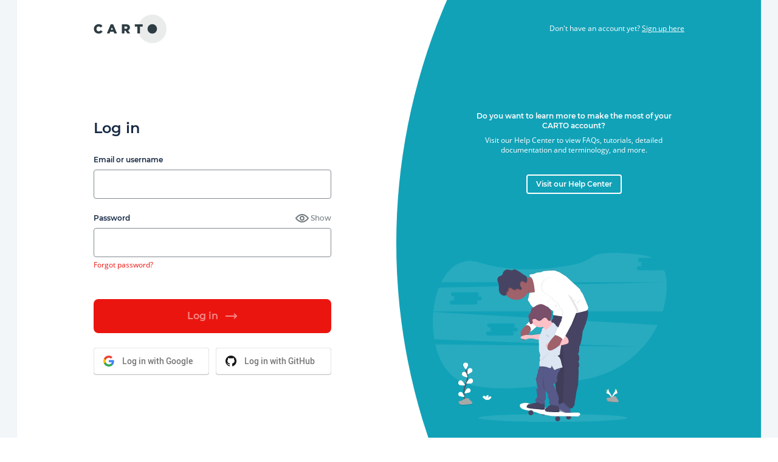

--- FILE ---
content_type: text/html; charset=utf-8
request_url: https://carto.com/login
body_size: 4347
content:
<!DOCTYPE html>
<!--[if lt IE 7]>      <html class="no-js lt-ie9 lt-ie8 lt-ie7"> <![endif]-->
<!--[if IE 7]>         <html class="no-js lt-ie9 lt-ie8"> <![endif]-->
<!--[if IE 8]>         <html class="no-js lt-ie9"> <![endif]-->
<html class="no-js">
<head>
  <meta charset="utf-8">
  <meta http-equiv="X-UA-Compatible" content="IE=edge">
  <title>Login — CARTO</title>
  <meta name="viewport" content="width=device-width, initial-scale=1">
  <meta name="description" content="Login to CARTO">
  <meta name="keywords" content="Login, CARTO">
  
  <link rel="shortcut icon" href="/favicon.ico">
  <link rel="stylesheet" media="screen" href="/assets/sessions-dff930686023845073fbdff982154dc4001fdeec83eb3092d801cd620c59ec13.css" />
  
  <script src="/assets/modernizr-34068bbe55efaed404fc5f26a12641757e9f4e5ba63d46a472021f167c4e66c4.js"></script>
  <meta name="csrf-param" content="authenticity_token" />
<meta name="csrf-token" content="2W6H8qEJ9uKS9Lz9rnUHPW6M2NaCQLYWLUGJjyhml652DWalMfMhLGOGiLWKtyoqgm3/Z/BFb5hgq2Hg4JDm8g==" />
  

  <!-- Google Tag Manager -->
  <script>(function(w,d,s,l,i){w[l]=w[l]||[];w[l].push({'gtm.start':
  new Date().getTime(),event:'gtm.js'});var f=d.getElementsByTagName(s)[0],
  j=d.createElement(s),dl=l!='dataLayer'?'&l='+l:'';j.async=true;j.src=
  'https://www.googletagmanager.com/gtm.js?id='+i+dl;f.parentNode.insertBefore(j,f);
  })(window,document,'script','dataLayer','GTM-PGTHFBD');</script>
  <!-- End Google Tag Manager -->

</head>
<body class="sessions new">
    <!-- Google Tag Manager (noscript) -->
  <noscript><iframe src="https://www.googletagmanager.com/ns.html?id=GTM-PGTHFBD"
  height="0" width="0" style="display:none;visibility:hidden"></iframe></noscript>
  <!-- End Google Tag Manager (noscript) -->

  





<div class="sessions__background sessions__background--mobile login">
  <div class="sessions__wrapper login__wrapper container js-login-info">
    

    <div class="login__circleMap desktop-s"></div>
    <div class="grid">
      <div class="grid-cell grid-cell--col1"></div>

      <div class="grid-cell grid-cell--col10 grid">
        <div class="grid-cell grid-cell--col12 u-mt8">
          <nav class="sessions__navbar login__navbar grid">
<div class="grid u-justify-space u-align-center">
    <a class="cartologo mobile tablet" href="/">
    <img src="/assets/logos/carto_logo_white-a32dd3db33cc9a141939188a2e54da52551d0ffb0b840817306bb526a31e244e.svg" alt="CARTO">
    </a>
    <a class="cartologo desktop-s" href="/">
      <img src="/assets/logos/carto_logo-3ff88a4b9d8e91502b52a98da25740d279214f92f8e3b52cc9aacd3adeffe72e.svg" alt="CARTO">
    </a>
    <p class="u-txt-right f12">
      Don't have an account yet? <a href="https://carto.com/signup">Sign up here</a>
    </p>
  </div>
</nav>

        </div>
        <div class="grid-cell grid-cell--col12--tablet grid-cell--col5--desktop-s grid-cell--col5--desktop grid-cell--col4--desktop-l">
            <section class="sessions__content">
    <h1 class="sessions__title">Log in</h1>
    <form class="form js-Loading-form" id="new_session" action="/sessions" accept-charset="UTF-8" method="post"><input name="utf8" type="hidden" value="&#x2713;" /><input type="hidden" name="authenticity_token" value="JHFCyJovqS3nvwXJJvTtKLKL3CVqOs8MB5zRfSVqtS2LEqOfCtV+4xbNMYECNsA/Xmr7lBg/FoJKdjkS7ZzEcQ==" />
      <input type="hidden" name="session[after_creation_callback]" id="session_after_creation_callback" />
<input type="hidden" value="" id="google_access_token" name="google_access_token" />
<input type="hidden" value="" id="google_access_filled" name="google_access_filled" />
<input type="hidden" value="" id="google_price_plan_id" name="google_price_plan_id" />
<input type="hidden" id="endpoint" name="endpoint" value="login" />

<div class="form__field ">
  <label class="form__label" for="session_email">Email or username</label>
  <input class="form__input" type="text" name="session[email]" id="session_email" />
  
</div>
<div class="form__field ">
  <label class="form__label" for="session_password">Password</label>
  <div class="password-toggle js-password-toggle">
    <span class="password-toggle__icon js-password-icon show"></span>
    <span class="password-toggle__text js-password-text">Show</span>
  </div>
  <div class="form__input-icon">
    <input autocomplete="off" class="form__input js-password-input" type="password" name="session[password]" id="session_password" />
    
  </div>
  <a class="form__link" href="/password_resets/new">Forgot password?</a>
</div>

<div class="tabs__footer">
  <div class="grid">
    <div class="grid-cell grid-cell--col12 u-mt16 u-mb16 u-p0">
      <button disabled class="button button--arrow is-cartoRed u-width--100 is-disabled">
        <span>Log in</span>
      </button>

      <div class="form__field Sessions-oauthContainer u-mt24">
        <button type="submit" name="oauth_provider" value="google" class="Sessions-oauthButton Sessions-googleButton">
  Log in with 
  Google
</button>

        <button type="submit" name="oauth_provider" value="github" class="Sessions-oauthButton Sessions-githubButton fs-Sessions-githubButton">
  Log in with 
  GitHub
</button>

      </div>
      <div class="grid-cell grid-cell--col1--desktop-l desktop-l"></div>
    </div>
  </div>
</div>

</form>  </section>

        </div>
        <div class="grid-cell grid-cell--col2--desktop-s desktop-s grid-cell--col2--desktop grid-cell--col3--desktop-l"></div>
        <div class="grid-cell grid-cell--col5--desktop-s desktop-s grid-cell--col5--desktop grid-cell--col5--desktop-l">
          <section class="login__info">
  <div class="info__wrapper--login">
    <p class="info__title--login">Do you want to do more with CARTO?</p>
    <p class="info__description--login">Read our blog to learn how other companies are using CARTO and keep up to date with the latest events, product updates, <nobr>and more</nobr>.</p>
    <a href="https://carto.com/blog" class="info__link--login button button--small is-white is-outline" target="_blank" rel="noopener noreferrer">Visit our Blog</a>
  </div>
  <div class="info__wrapper--login">
    <p class="info__title--login">Do you need some inspiration?</p>
    <p class="info__description--login">Watch our webinars to learn how other companies are using CARTO to achieve more with their <nobr>location data</nobr>.</p>
    <a href="https://carto.com/webinars" class="info__link--login button button--small is-white is-outline" target="_blank" rel="noopener noreferrer">Visit our Webinars</a>
  </div>
  <div class="info__wrapper--login">
    <p class="info__title--login">Do you want to learn more to make the most of your CARTO account?</p>
    <p class="info__description--login">Visit our Help Center to view FAQs, tutorials, detailed documentation and terminology, <nobr>and more</nobr>.</p>
    <a href="https://carto.com/help" class="info__link--login button button--small is-white is-outline" target="_blank" rel="noopener noreferrer">Visit our Help Center</a>
  </div>
</section>
        </div>
      </div>
      <div class="grid-cell grid-cell--col1"></div>
    </div>
  </div>
  <div class="sessions__footer container">
  <div class="grid">
    <div class="grid-cell grid-cell--col1"></div>
    <div class="grid-cell grid-cell--col10 grid">
      <div class="grid-cell grid-cell--col12">
        <p class="copyright__text">© CARTO 2026</p>
      </div>
    </div>
    <div class="grid-cell grid-cell--col1"></div>
  </div>
</div>
</div>


  <script src="/assets/frontend-e318aaddcc515501ce8042d2df775dac44d7b2b497df5656922095f3a76d15d2.js"></script>

    <script type="text/javascript">
    (function(d,s,i,r) {
      if (d.getElementById(i)){return;}
      var n=d.createElement(s),e=d.getElementsByTagName(s)[0];
      n.id=i;n.src='//js.hs-analytics.net/analytics/'+(Math.ceil(new Date()/r)*r)+'/474999.js';
      e.parentNode.insertBefore(n, e);
    })(document,"script","hs-analytics",300000);
  </script>


      <script type="text/javascript">
    window._trackJs = {
      token: "cf7a7cd8411140689ea94e92d9fba842",
      application: "gmnqfuupwhgnf7rphpra9pupv"
    };
  </script>

  <script type="text/javascript" src="//d2zah9y47r7bi2.cloudfront.net/releases/current/tracker.js" crossorigin="anonymous"></script>

      <script>
      (function(i,s,o,g,r,a,m){i['GoogleAnalyticsObject']=r;i[r]=i[r]||function(){
      (i[r].q=i[r].q||[]).push(arguments)},i[r].l=1*new Date();a=s.createElement(o),
      m=s.getElementsByTagName(o)[0];a.async=1;a.src=g;m.parentNode.insertBefore(a,m)
      })(window,document,'script','//www.google-analytics.com/analytics.js','ga');

      ga('create', 'UA-20934186-25', 'carto.com');
      ga('send', 'pageview');
    </script>

  <script type="text/javascript">
  /* <![CDATA[ */
    var google_conversion_id = 976168062;
    var google_custom_params = window.google_tag_params;
    var google_remarketing_only = true;
    /* ]]> */
  </script>
  <div style="display:none;">
    <script type="text/javascript" src="//www.googleadservices.com/pagead/conversion.js"></script>
  </div>
  <noscript>
    <div style="display:inline;">
    <img height="1" width="1" style="border-style:none;" alt="" src="//googleads.g.doubleclick.net/pagead/viewthroughconversion/976168062/?value=0&amp;guid=ON&amp;script=0"/>
    </div>
  </noscript>


    <script>
  window['_fs_debug'] = false;
  window['_fs_host'] = 'www.fullstory.com';
  window['_fs_org'] = "2A7A7";
  window['_fs_namespace'] = 'FS';
  (function(m,n,e,t,l,o,g,y){
      if (e in m && m.console && m.console.log) { m.console.log('FullStory namespace conflict. Please set window["_fs_namespace"].'); return;}
      g=m[e]=function(a,b){g.q?g.q.push([a,b]):g._api(a,b);};g.q=[];
      o=n.createElement(t);o.async=1;o.src='https://'+_fs_host+'/s/fs.js';
      y=n.getElementsByTagName(t)[0];y.parentNode.insertBefore(o,y);
      g.identify=function(i,v){g(l,{uid:i});if(v)g(l,v)};g.setUserVars=function(v){g(l,v)};
      g.identifyAccount=function(i,v){o='account';v=v||{};v.acctId=i;g(o,v)};
      g.clearUserCookie=function(c,d,i){if(!c || document.cookie.match('fs_uid=[`;`]*`[`;`]*`[`;`]*`')){
      d=n.domain;while(1){n.cookie='fs_uid=;domain='+d+
      ';path=/;expires='+new Date(0).toUTCString();i=d.indexOf('.');if(i<0)break;d=d.slice(i+1)}}};
  })(window,document,window['_fs_namespace'],'script','user');
  FS.clearUserCookie();

  </script>

  <script src="//platform.twitter.com/oct.js" type="text/javascript"></script>
<noscript>
<img height="1" width="1" style="display:none;" alt="" src="https://analytics.twitter.com/i/adsct?txn_id=l4mgv&p_id=Twitter&tw_sale_amount=0&tw_order_quantity=0" />
<img height="1" width="1" style="display:none;" alt="" src="//t.co/i/adsct?txn_id=l4mgv&p_id=Twitter&tw_sale_amount=0&tw_order_quantity=0" />
</noscript>

  <!-- Google Code for Sign-Up Conversion Page --> <script type="text/javascript"> /* <![CDATA[ */ var google_conversion_id = 976168062; var google_conversion_language = "en"; var google_conversion_format = "3"; var google_conversion_color = "ffffff"; var google_conversion_label = "YQY4CKDSv1kQ_si80QM"; var google_remarketing_only = false; /* ]]> */ </script> <script type="text/javascript" src="//www.googleadservices.com/pagead/conversion.js"> </script> <noscript> <div style="display:inline;"> <img height="1" width="1" style="border-style:none;" alt="" src="//www.googleadservices.com/pagead/conversion/976168062/?label=YQY4CKDSv1kQ_si80QM&amp;guid=ON&amp;script=0"/> </div> </noscript>

  <script src="/assets/users/sessions-696092ca5679f40c73c065f10f4f3b3ee9bab5d6ce8add5d747d15f05a431dcf.js"></script>

  <script>
    $(function() {
      window.Sessions = new App.Views.Sessions();
    });
  </script>


      <script>
      (function(b,o,i,l,e,r){b.GoogleAnalyticsObject=l;b[l]||(b[l]=
      function(){(b[l].q=b[l].q||[]).push(arguments)});b[l].l=+new Date;
      e=o.createElement(i);r=o.getElementsByTagName(i)[0];
      e.src='//www.google-analytics.com/analytics.js';
      r.parentNode.insertBefore(e,r)}(window,document,'script','ga'));

      var user_id = docCookies.getItem('hubspotutk')

      ga('create', 'UA-20934186-25', 'carto.com');
      ga('set', 'userId', user_id)
      ga('send', 'pageview');
    </script>


</body>
</html>


--- FILE ---
content_type: text/css
request_url: https://carto.com/assets/sessions-dff930686023845073fbdff982154dc4001fdeec83eb3092d801cd620c59ec13.css
body_size: 8799
content:
html,body,div,span,applet,object,iframe,h1,h2,h3,h4,h5,h6,p,blockquote,pre,a,abbr,acronym,address,big,cite,code,del,dfn,em,img,ins,kbd,q,s,samp,small,strike,strong,sub,sup,tt,var,b,u,i,center,dl,dt,dd,ol,ul,li,fieldset,form,label,legend,table,caption,tbody,tfoot,thead,tr,th,td,article,aside,canvas,details,embed,figure,figcaption,footer,header,hgroup,menu,nav,output,ruby,section,summary,time,mark,audio,video{margin:0;padding:0;border:0;font-size:100%;vertical-align:baseline}article,aside,details,figcaption,figure,footer,header,hgroup,menu,nav,section{display:block}body{line-height:1}ol,ul{list-style:none}blockquote,q{quotes:none}blockquote:before,blockquote:after,q:before,q:after{content:'';content:none}table{border-collapse:collapse;border-spacing:0}*{box-sizing:border-box}html,body{height:100%}body{color:#ffffff;font-family:"Open Sans", "Helvetica Neue", Helvetica, Arial, sans-serif;font-size:20px;line-height:32px;-webkit-font-smoothing:antialiased;-webkit-text-rendering:optimizeLegibility;text-rendering:optimizeLegibility}a{color:#EB1510;text-decoration:none}a:hover{text-decoration:underline}strong{font-weight:600}em{font-style:italic}abbr{border-bottom:1px dotted #ddd}button{border:0;cursor:pointer;font-family:"Open Sans", "Helvetica Neue", Helvetica, Arial, sans-serif;margin:0;outline:none}img,iframe{max-width:100%;vertical-align:bottom}input{outline:none}sup{font-size:85%;position:relative;top:-6px}@media (min-width: 801px){body{color:#162945}}.f84{font-size:84px;line-height:96px;letter-spacing:-1px}.f64{font-size:64px;line-height:72px;letter-spacing:-0.5px}.f48{font-size:48px;line-height:56px;letter-spacing:-0.3px}.f36{font-size:36px;line-height:44px;letter-spacing:-0.2px}.f24{font-size:24px;line-height:36px;letter-spacing:-0.1px}.f20{font-size:20px;line-height:32px;letter-spacing:0px}.f16{font-size:16px;line-height:24px;letter-spacing:0px}.f12{font-size:12px;line-height:16px;letter-spacing:0px}@media (max-width: 600px){.f84--mobile{font-size:84px;line-height:96px;letter-spacing:-1px}.f64--mobile{font-size:64px;line-height:72px;letter-spacing:-0.5px}.f48--mobile{font-size:48px;line-height:56px;letter-spacing:-0.3px}.f36--mobile{font-size:36px;line-height:44px;letter-spacing:-0.2px}.f24--mobile{font-size:24px;line-height:36px;letter-spacing:-0.1px}.f20--mobile{font-size:20px;line-height:32px;letter-spacing:0px}.f16--mobile{font-size:16px;line-height:24px;letter-spacing:0px}.f12--mobile{font-size:12px;line-height:16px;letter-spacing:0px}}@media (max-width: 800px){.f84--tablet{font-size:84px;line-height:96px;letter-spacing:-1px}.f64--tablet{font-size:64px;line-height:72px;letter-spacing:-0.5px}.f48--tablet{font-size:48px;line-height:56px;letter-spacing:-0.3px}.f36--tablet{font-size:36px;line-height:44px;letter-spacing:-0.2px}.f24--tablet{font-size:24px;line-height:36px;letter-spacing:-0.1px}.f20--tablet{font-size:20px;line-height:32px;letter-spacing:0px}.f16--tablet{font-size:16px;line-height:24px;letter-spacing:0px}.f12--tablet{font-size:12px;line-height:16px;letter-spacing:0px}}@media (max-width: 1224px){.f84--desktop-s{font-size:84px;line-height:96px;letter-spacing:-1px}.f64--desktop-s{font-size:64px;line-height:72px;letter-spacing:-0.5px}.f48--desktop-s{font-size:48px;line-height:56px;letter-spacing:-0.3px}.f36--desktop-s{font-size:36px;line-height:44px;letter-spacing:-0.2px}.f24--desktop-s{font-size:24px;line-height:36px;letter-spacing:-0.1px}.f20--desktop-s{font-size:20px;line-height:32px;letter-spacing:0px}.f16--desktop-s{font-size:16px;line-height:24px;letter-spacing:0px}.f12--desktop-s{font-size:12px;line-height:16px;letter-spacing:0px}}@media (min-width: 1632px){.f84--desktop-l{font-size:84px;line-height:96px;letter-spacing:-1px}.f64--desktop-l{font-size:64px;line-height:72px;letter-spacing:-0.5px}.f48--desktop-l{font-size:48px;line-height:56px;letter-spacing:-0.3px}.f36--desktop-l{font-size:36px;line-height:44px;letter-spacing:-0.2px}.f24--desktop-l{font-size:24px;line-height:36px;letter-spacing:-0.1px}.f20--desktop-l{font-size:20px;line-height:32px;letter-spacing:0px}.f16--desktop-l{font-size:16px;line-height:24px;letter-spacing:0px}.f12--desktop-l{font-size:12px;line-height:16px;letter-spacing:0px}}.text{font-family:"Open Sans", "Helvetica Neue", Helvetica, Arial, sans-serif;font-weight:400;letter-spacing:0px}.title{font-family:"Montserrat", "Helvetica Neue", Helvetica, Arial, sans-serif;font-weight:600}.is-regular{font-weight:400}.is-semibold{font-weight:600}.is-bold{font-weight:700}.is-italic{font-style:italic}.is-ellipsis{white-space:nowrap;overflow:hidden;text-overflow:ellipsis}.is-centered{text-align:center}@media (max-width: 600px){.is-left--mobile{text-align:left}}@media (max-width: 800px){.is-left--tablet{text-align:left}}.is-bgCartoRed{background:#eb1510}.is-txtCartoRed{color:#eb1510}.is-bgNavyBlue{background:#162945}.is-txtNavyBlue{color:#162945}.is-bgWhite{background:#ffffff}.is-txtWhite{color:#ffffff}.is-bgTypo2{background:#828a8f}.is-txtTypo2{color:#828a8f}.container{max-width:960px;margin:0 auto}.grid-cell{padding-right:12px;padding-left:12px}.grid{display:-ms-flexbox;display:flex;-ms-flex-wrap:wrap;flex-wrap:wrap;-ms-flex:1;flex:1}.grid.grid--column{-ms-flex-direction:column;flex-direction:column}@media (max-width: 1224px){.container{max-width:960px}.grid-cell{padding-right:12px;padding-left:12px}}@media (max-width: 600px){.grid-cell{padding-right:4px;padding-left:4px}}@media (min-width: 1224px){.container{max-width:1224px}.grid-cell{padding-right:12px;padding-left:12px}}@media (min-width: 1632px){.container{max-width:1632px}.grid-cell{padding-right:16px;padding-left:16px}}.grid-cell--col0{flex:0 0 0%;max-width:0%}.grid-cell--col1{flex:0 0 8.33333%;max-width:8.33333%}.grid-cell--col2{flex:0 0 16.66667%;max-width:16.66667%}.grid-cell--col3{flex:0 0 25%;max-width:25%}.grid-cell--col4{flex:0 0 33.33333%;max-width:33.33333%}.grid-cell--col5{flex:0 0 41.66667%;max-width:41.66667%}.grid-cell--col6{flex:0 0 50%;max-width:50%}.grid-cell--col7{flex:0 0 58.33333%;max-width:58.33333%}.grid-cell--col8{flex:0 0 66.66667%;max-width:66.66667%}.grid-cell--col9{flex:0 0 75%;max-width:75%}.grid-cell--col10{flex:0 0 83.33333%;max-width:83.33333%}.grid-cell--col11{flex:0 0 91.66667%;max-width:91.66667%}.grid-cell--col12{flex:0 0 100%;max-width:100%}@media (max-width: 1224px){.grid-cell--col0--desktop-s{flex:0 0 0%;max-width:0%}.grid-cell--col1--desktop-s{flex:0 0 8.33333%;max-width:8.33333%}.grid-cell--col2--desktop-s{flex:0 0 16.66667%;max-width:16.66667%}.grid-cell--col3--desktop-s{flex:0 0 25%;max-width:25%}.grid-cell--col4--desktop-s{flex:0 0 33.33333%;max-width:33.33333%}.grid-cell--col5--desktop-s{flex:0 0 41.66667%;max-width:41.66667%}.grid-cell--col6--desktop-s{flex:0 0 50%;max-width:50%}.grid-cell--col7--desktop-s{flex:0 0 58.33333%;max-width:58.33333%}.grid-cell--col8--desktop-s{flex:0 0 66.66667%;max-width:66.66667%}.grid-cell--col9--desktop-s{flex:0 0 75%;max-width:75%}.grid-cell--col10--desktop-s{flex:0 0 83.33333%;max-width:83.33333%}.grid-cell--col11--desktop-s{flex:0 0 91.66667%;max-width:91.66667%}.grid-cell--col12--desktop-s{flex:0 0 100%;max-width:100%}.grid-cell--col0--desktop-s{padding:0}}@media (max-width: 800px){.grid-cell--col0--tablet{flex:0 0 0%;max-width:0%}.grid-cell--col1--tablet{flex:0 0 8.33333%;max-width:8.33333%}.grid-cell--col2--tablet{flex:0 0 16.66667%;max-width:16.66667%}.grid-cell--col3--tablet{flex:0 0 25%;max-width:25%}.grid-cell--col4--tablet{flex:0 0 33.33333%;max-width:33.33333%}.grid-cell--col5--tablet{flex:0 0 41.66667%;max-width:41.66667%}.grid-cell--col6--tablet{flex:0 0 50%;max-width:50%}.grid-cell--col7--tablet{flex:0 0 58.33333%;max-width:58.33333%}.grid-cell--col8--tablet{flex:0 0 66.66667%;max-width:66.66667%}.grid-cell--col9--tablet{flex:0 0 75%;max-width:75%}.grid-cell--col10--tablet{flex:0 0 83.33333%;max-width:83.33333%}.grid-cell--col11--tablet{flex:0 0 91.66667%;max-width:91.66667%}.grid-cell--col12--tablet{flex:0 0 100%;max-width:100%}.grid-cell--col0--tablet{padding:0}}@media (max-width: 600px){.grid-cell--col0--mobile{flex:0 0 0%;max-width:0%}.grid-cell--col1--mobile{flex:0 0 8.33333%;max-width:8.33333%}.grid-cell--col2--mobile{flex:0 0 16.66667%;max-width:16.66667%}.grid-cell--col3--mobile{flex:0 0 25%;max-width:25%}.grid-cell--col4--mobile{flex:0 0 33.33333%;max-width:33.33333%}.grid-cell--col5--mobile{flex:0 0 41.66667%;max-width:41.66667%}.grid-cell--col6--mobile{flex:0 0 50%;max-width:50%}.grid-cell--col7--mobile{flex:0 0 58.33333%;max-width:58.33333%}.grid-cell--col8--mobile{flex:0 0 66.66667%;max-width:66.66667%}.grid-cell--col9--mobile{flex:0 0 75%;max-width:75%}.grid-cell--col10--mobile{flex:0 0 83.33333%;max-width:83.33333%}.grid-cell--col11--mobile{flex:0 0 91.66667%;max-width:91.66667%}.grid-cell--col12--mobile{flex:0 0 100%;max-width:100%}.grid-cell--col0--mobile{padding:0}}@media (min-width: 1224px){.grid-cell--col0--desktop{flex:0 0 0%;max-width:0%}.grid-cell--col1--desktop{flex:0 0 8.33333%;max-width:8.33333%}.grid-cell--col2--desktop{flex:0 0 16.66667%;max-width:16.66667%}.grid-cell--col3--desktop{flex:0 0 25%;max-width:25%}.grid-cell--col4--desktop{flex:0 0 33.33333%;max-width:33.33333%}.grid-cell--col5--desktop{flex:0 0 41.66667%;max-width:41.66667%}.grid-cell--col6--desktop{flex:0 0 50%;max-width:50%}.grid-cell--col7--desktop{flex:0 0 58.33333%;max-width:58.33333%}.grid-cell--col8--desktop{flex:0 0 66.66667%;max-width:66.66667%}.grid-cell--col9--desktop{flex:0 0 75%;max-width:75%}.grid-cell--col10--desktop{flex:0 0 83.33333%;max-width:83.33333%}.grid-cell--col11--desktop{flex:0 0 91.66667%;max-width:91.66667%}.grid-cell--col12--desktop{flex:0 0 100%;max-width:100%}.grid-cell--col0--desktop{padding:0}}@media (min-width: 1632px){.grid-cell--col0--desktop-l{flex:0 0 0%;max-width:0%}.grid-cell--col1--desktop-l{flex:0 0 8.33333%;max-width:8.33333%}.grid-cell--col2--desktop-l{flex:0 0 16.66667%;max-width:16.66667%}.grid-cell--col3--desktop-l{flex:0 0 25%;max-width:25%}.grid-cell--col4--desktop-l{flex:0 0 33.33333%;max-width:33.33333%}.grid-cell--col5--desktop-l{flex:0 0 41.66667%;max-width:41.66667%}.grid-cell--col6--desktop-l{flex:0 0 50%;max-width:50%}.grid-cell--col7--desktop-l{flex:0 0 58.33333%;max-width:58.33333%}.grid-cell--col8--desktop-l{flex:0 0 66.66667%;max-width:66.66667%}.grid-cell--col9--desktop-l{flex:0 0 75%;max-width:75%}.grid-cell--col10--desktop-l{flex:0 0 83.33333%;max-width:83.33333%}.grid-cell--col11--desktop-l{flex:0 0 91.66667%;max-width:91.66667%}.grid-cell--col12--desktop-l{flex:0 0 100%;max-width:100%}.grid-cell--col0--desktop-l{padding:0}}.button{display:inline-block;border-radius:8px;font:600 16px/24px "Montserrat", "Helvetica Neue", Helvetica, Arial, sans-serif;padding:16px 24px;text-align:center;white-space:nowrap;position:relative;overflow:hidden}.button.is-outline{padding:14px 22px}.button:before{content:'';position:absolute;width:100%;height:100%;left:0;top:0;background-color:transparent;transition:background-color 0.1s linear}.button span{position:relative;display:inline-flex;overflow:hidden}.button span:before{content:'';position:absolute;transition:transform .3s ease;left:-1px;bottom:0;width:100%;height:2px;background:currentColor;transform:translateX(-100%)}.button:hover,.button:focus{text-decoration:none}.button:hover span:before,.button:focus span:before{transform:translateX(0)}.button>span{position:relative}.button.is-baseGrey{background-color:#2e3c43;color:#ffffff}.button.is-baseGrey.is-outline{background-color:transparent;color:#2e3c43;border:2px solid #2e3c43}.button.is-baseGrey.is-disabled{pointer-events:none}.button.is-baseGrey.is-disabled span{opacity:.5}.button.is-cartoRed{background-color:#eb1510;color:#ffffff}.button.is-cartoRed.is-outline{background-color:transparent;color:#eb1510;border:2px solid #eb1510}.button.is-cartoRed.is-disabled{pointer-events:none}.button.is-cartoRed.is-disabled span{opacity:.5}.button.is-cartoRedInverse{background-color:#ffffff;color:#eb1510}.button.is-cartoRedInverse.is-outline{background-color:transparent;color:#eb1510;border:2px solid #eb1510}.button.is-cartoRedInverse.is-disabled{pointer-events:none}.button.is-cartoRedInverse.is-disabled span{opacity:.5}.button.is-white{background-color:#ffffff;color:#2e3c43}.button.is-white.is-outline{background-color:transparent;color:#ffffff;border:2px solid #ffffff}.button.is-white.is-disabled{pointer-events:none}.button.is-white.is-disabled span{opacity:.5}.button.is-navyBlue{background-color:#162945;color:#ffffff}.button.is-navyBlue.is-outline{background-color:transparent;color:#162945;border:2px solid #162945}.button.is-navyBlue.is-disabled{pointer-events:none}.button.is-navyBlue.is-disabled span{opacity:.5}.button.is-jade{background-color:#11a2b8;color:#ffffff}.button.is-jade.is-outline{background-color:transparent;color:#11a2b8;border:2px solid #11a2b8}.button.is-jade.is-disabled{pointer-events:none}.button.is-jade.is-disabled span{opacity:.5}.button.is-builderBlue{background-color:#1785fb;color:#ffffff}.button.is-builderBlue.is-outline{background-color:transparent;color:#1785fb;border:2px solid #1785fb}.button.is-builderBlue.is-disabled{pointer-events:none}.button.is-builderBlue.is-disabled span{opacity:.5}.button--arrow span:after{content:url("[data-uri]");margin-left:12px}.underlined-link{position:relative;display:inline-block;overflow:hidden}.underlined-link:before{content:'';position:absolute;transition:transform .3s ease;left:-1px;bottom:0;width:100%;height:2px;background:currentColor;transform:translateX(-100%)}.underlined-link.reversed:before{left:unset;right:-1px;transform:translateX(100%)}.underlined-link:hover:before{transform:translateX(0)}.underlined-link:hover{text-decoration:none}.underlined-link.f12:before{height:1px}.button--small{font:600 12px/16px "Montserrat", "Helvetica Neue", Helvetica, Arial, sans-serif;padding:8px 16px;border-radius:4px}.button--small.is-outline{padding:6px 14px}.button--small span:before{height:1px}.form__field{position:relative;width:100%;margin-top:24px;line-height:20px}.form__field--small{width:calc(50% - 0.5 * 24px);margin-top:24px}.form__link{color:#ffffff;font-size:12px;font-weight:400;line-height:16px}.form__label,.form__input{width:100%}.form__label{display:-ms-flexbox;display:flex;-ms-flex-align:center;align-items:center;margin-bottom:8px;font-family:"Montserrat", "Helvetica Neue", Helvetica, Arial, sans-serif;font-size:12px;font-weight:600;line-height:16px}.form__input{height:48px;padding:12px;border:1px solid #828a8f;border-radius:4px;background-color:#162945;color:#ffffff;font-family:"Open Sans", "Helvetica Neue", Helvetica, Arial, sans-serif;font-size:16px;line-height:24px;-moz-appearance:none;-webkit-appearance:none;appearance:none}.form__input:focus{border-color:#11a2b8;box-shadow:inset 0 0 0 1px #11a2b8}.form__input-info{margin-top:4px;color:#828a8f;font-size:12px;line-height:16px}.form__select,.form__select-country{background-image:url(/assets/icons/chevron-down-13608d04a50cadec385273e3454777d86e792c4f2ad1a0bdca8efd6984c84164.svg);background-repeat:no-repeat;background-position:calc(100% - 12px) calc(50% + 2px);background-size:20px}.form__select-country{padding-right:40px}.form__select::-ms-expand{display:none}.form__input-icon{position:relative}.password-toggle{position:absolute;top:0;right:0;width:60px;color:#828a8f;font-family:"Montserrat", "Helvetica Neue", Helvetica, Arial, sans-serif;font-size:12px;line-height:16px;text-align:right;cursor:pointer}.password-toggle__icon{position:absolute;top:-4px;left:0;width:24px;height:24px;background-repeat:no-repeat;background-position:center}.password-toggle__icon.hide{background-image:url(/assets/icons/eye-hide-9785c40d09fc793fce3f3c334858be9906af0396647bcc9a83613bca1e18c5eb.svg)}.password-toggle__icon.show{background-image:url(/assets/icons/eye-show-f42a4871bd9c5e41306e12efcdf6327c5bb806cc15e94030c4ec3250f34eb5ee.svg)}.form__muted,.form__optional{font-family:"Open Sans", "Helvetica Neue", Helvetica, Arial, sans-serif;font-size:12px;font-weight:400;line-height:16px}.form__optional{color:#828a8f}.form__muted{color:#ffffff}.form__muted a{color:#ffffff;text-decoration:underline}.form__input-error{display:none;position:relative;margin-top:4px;padding-left:24px;font-size:12px;line-height:16px}.form__input-error::before{content:'';display:block;position:absolute;top:-2px;left:0;width:18px;height:18px;background-image:url(/assets/icons/warning-4e3ff6d4877863857e3bc1d4532836737781acabc673f31818e02cbc4fb3aac5.svg);background-repeat:no-repeat;background-position:center;background-size:18px}.form__input-error::first-letter{text-transform:capitalize}.validated .form__input-error{display:block}.validated .form__input,.validated .form__input:focus{border-color:#FFCC00;box-shadow:inset 0 0 0 1px #FFCC00}@media (min-width: 801px){.form__link{color:#eb1510}.form__input{background-color:transparent;color:#162945}.form__muted{color:#828a8f}.form__muted a{color:#828a8f}}@media (max-width: 425px), (min-width: 801px) and (max-width: 1223px){.form__label{-ms-flex-direction:column;flex-direction:column;-ms-flex-align:start;align-items:flex-start}}.tabs{display:-ms-flexbox;display:flex;margin-top:24px}.tabs__item{font-size:16px}.tabs__item:not(:last-child){margin-right:16px}.tabs__number{display:inline-block;width:1.5em;height:1.5em;border-radius:50%;background-color:#162945;color:#FFF;line-height:1.5;text-align:center}.tabs__title{display:none;margin-left:8px}.tabs__item.is-active .tabs__number{background-color:#11a2b8}.tabs__item.is-active .tabs__title{display:inline}.tabs__item.is-active ~ .tabs__item .tabs__number{background-color:rgba(130,138,143,0.3)}.tabs__content{display:none;position:relative;-ms-flex-direction:row;flex-direction:row;-ms-flex-wrap:wrap;flex-wrap:wrap;-ms-flex-pack:justify;justify-content:space-between;width:100%}.tabs__content.is-active{display:-ms-flexbox;display:flex}.tabs__footer{padding-top:32px;width:100%}@media (min-width: 801px){.tabs{margin-top:16px}.tabs__item{font-size:12px}.tabs__item:not(:last-child){padding-bottom:0}.tabs__content{padding-bottom:0}}@media (min-width: 1224px){.tabs__title{display:inline;margin-left:2px}}@media (min-width: 1632px){.tabs{margin-top:28px}}.u-mt0{margin-top:0px}.u-mr0{margin-right:0px}.u-mb0{margin-bottom:0px}.u-ml0{margin-left:0px}.u-mt4{margin-top:4px}.u-mr4{margin-right:4px}.u-mb4{margin-bottom:4px}.u-ml4{margin-left:4px}.u-mt8{margin-top:8px}.u-mr8{margin-right:8px}.u-mb8{margin-bottom:8px}.u-ml8{margin-left:8px}.u-mt12{margin-top:12px}.u-mr12{margin-right:12px}.u-mb12{margin-bottom:12px}.u-ml12{margin-left:12px}.u-mt16{margin-top:16px}.u-mr16{margin-right:16px}.u-mb16{margin-bottom:16px}.u-ml16{margin-left:16px}.u-mt20{margin-top:20px}.u-mr20{margin-right:20px}.u-mb20{margin-bottom:20px}.u-ml20{margin-left:20px}.u-mt24{margin-top:24px}.u-mr24{margin-right:24px}.u-mb24{margin-bottom:24px}.u-ml24{margin-left:24px}.u-mt32{margin-top:32px}.u-mr32{margin-right:32px}.u-mb32{margin-bottom:32px}.u-ml32{margin-left:32px}.u-mt44{margin-top:44px}.u-mr44{margin-right:44px}.u-mb44{margin-bottom:44px}.u-ml44{margin-left:44px}.u-mt48{margin-top:48px}.u-mr48{margin-right:48px}.u-mb48{margin-bottom:48px}.u-ml48{margin-left:48px}.u-mt64{margin-top:64px}.u-mr64{margin-right:64px}.u-mb64{margin-bottom:64px}.u-ml64{margin-left:64px}.u-mt120{margin-top:120px}.u-mr120{margin-right:120px}.u-mb120{margin-bottom:120px}.u-ml120{margin-left:120px}.u-p0{padding:0}.u-flex{display:flex}.mobile{display:none}@media (max-width: 600px){.mobile{display:block}}.tablet{display:none}@media (max-width: 800px){.tablet{display:block}}.desktop-s{display:block}@media (max-width: 800px){.desktop-s{display:none}}.desktop-s--flex{display:flex}@media (max-width: 800px){.desktop-s--flex{display:none}}.desktop{display:block}@media (max-width: 1224px){.desktop{display:none}}.desktop-l{display:block}@media (max-width: 1632px){.desktop-l{display:none}}.mobile--flex{display:none}@media (max-width: 600px){.mobile--flex{display:flex}}.tablet--flex{display:none}@media (max-width: 800px){.tablet--flex{display:flex}}.desktop--flex{display:flex}@media (max-width: 600px){.desktop--flex{display:none}}.u-block{display:block}.u-pr{position:relative}.u-pa{position:absolute}.u-flex-column{-ms-flex-direction:column;flex-direction:column}.u-flex-row{-ms-flex-direction:row;flex-direction:row}.u-align-start{-ms-flex-align:flex-start;align-items:flex-start}.u-align-center{-ms-flex-align:center;align-items:center}.u-justify-center{-ms-flex-pack:center;justify-content:center}.u-justify-space{-ms-flex-pack:justify;justify-content:space-between}.u-flex-wrap{-ms-flex-wrap:wrap;flex-wrap:wrap}.u-width--100{width:100%}.u-tupper{text-transform:uppercase}.u-default{cursor:default}.u-pointer{cursor:pointer}.u-overflow{overflow:hidden}.u-icon48{width:48px;height:48px}.u-underlined{text-decoration:underline}.u-nowrap{white-space:nowrap}.sessions__background{min-height:100%;background:#f2f6f9}.sessions__navbar{position:relative;z-index:1;padding:16px 0 32px}.sessions__title{font-family:"Montserrat", "Helvetica Neue", Helvetica, Arial, sans-serif;font-size:36px;font-weight:600;line-height:40px}.sessions__description{margin-top:44px;margin-bottom:32px;font-size:16px;line-height:24px}.sessions__footer{display:none}.sessions__error-banner{position:relative;z-index:1;margin-bottom:16px;padding:8px 24px;background-color:#FC0;color:#162945;font-size:12px;line-height:16px;text-align:center}@media (max-width: 800px){.sessions__background--mobile{background-image:linear-gradient(160deg, rgba(22,41,69,0) 0%, #162945 45%),url(/assets/backgrounds/signup-mobile-7c60432bb1cd8b3347cd54d8ea1d4eda9a231a6241f63c1b60fac0d281f2c17e.svg);background-position:center;background-size:cover}}@media (min-width: 801px){.sessions__wrapper{position:relative;min-height:800px;overflow:hidden}.sessions__navbar{padding-bottom:40px}.sessions__navbar .cartologo{position:relative;width:120px}.sessions__navbar .cartologo img{width:100%}.sessions__content{margin-top:100px}.sessions__title{font-size:24px}.sessions__footer{display:block;padding:32px 0 8px}}@media (min-width: 1224px){.sessions__content{margin-top:80px}}@media (min-width: 1632px){.sessions__wrapper{min-height:900px}.sessions__navbar{padding-bottom:96px}.sessions__content{margin-top:12px}.sessions__title{font-size:36px;line-height:44px}}.signup{position:relative;z-index:1}.signup__circleMap{position:absolute;top:50%;overflow:hidden;transform:translateY(-50%);border-radius:50%;background-color:#162945;background-image:linear-gradient(160deg, rgba(22,41,69,0) 0%, #162945 85%),url(/assets/backgrounds/signup-a24f239290c3a2fff00736fb0f86a9584f38fcf7c1175a2c23c76f48f79c27a3.svg);background-repeat:no-repeat;background-position:right center;background-size:auto}.signup__info{position:relative;color:#ffffff}.signup__info a{color:#ffffff;text-decoration:underline}.signup__form{width:100%}.button--back{display:inline-block;padding:16px 0;font-family:"Montserrat", "Helvetica Neue", Helvetica, Arial, sans-serif;font-size:16px;font-weight:600;line-height:24px}@media (min-width: 801px){.signup__wrapper{background-color:#ffffff}.signup__circleMap{left:-1550px;width:2000px;height:2000px}.info__wrapper--plan{padding:28px;background-color:#162945}.info__step{display:none}.info__step.is-active{display:block}.info__title--plan,.info__title--student,.info__list-title{font-family:"Montserrat", "Helvetica Neue", Helvetica, Arial, sans-serif;font-weight:600}.info__title--plan{font-size:16px;line-height:24px}.info__description--plan{margin-top:16px;font-size:16px;line-height:24px}.info__wrapper--student{padding-bottom:32px;padding-left:48px}.info__title--student,.info__description--student{font-size:12px;line-height:16px}.info__title--student{position:relative}.info__title--student::before{content:'';display:block;position:absolute;top:0;left:-48px;width:32px;height:32px;border-radius:50%;background:#fff url(/assets/icons/student-f4ff4fd2b5924c7d4f1f52689092830c8dba418e568e035830daad654efef0b1.svg);background-repeat:no-repeat;background-position:center}.info__description--student{margin-top:8px}.info__list-title{margin-top:16px;margin-bottom:16px;font-size:12px;line-height:16px}.info__item{position:relative;margin-bottom:8px;padding-left:26px;font-size:12px;line-height:16px}.info__item::before{content:'';display:block;position:absolute;top:0;left:0;width:20px;height:20px;background-image:url(/assets/icons/check-36600efd37cf8a438c22c82a4ff9c226c400815f1aeba3908d4bedc6a6e1ab06.svg);background-repeat:no-repeat;background-position:center;background-size:12px}.copyright__text{font-size:12px;line-height:16px}}@media (min-width: 801px) and (max-width: 1223px){.button,.button--back{padding-top:12px;padding-bottom:12px;font-family:"Montserrat", "Helvetica Neue", Helvetica, Arial, sans-serif;font-size:12px;font-weight:600;line-height:16px}.button{padding-right:16px;padding-left:16px;border-radius:4px}}@media (min-width: 1224px){.signup__circleMap{left:-1400px}.info__wrapper--plan{padding:48px}.info__title--plan{font-size:20px;line-height:32px}.info__description--plan{margin-top:24px}.info__list-title{margin-top:24px}.info__item{font-size:16px;line-height:24px}.info__item::before{background-size:16px}}@media (min-width: 1632px){.signup__circleMap{left:-1300px}.info__title--plan{font-size:24px;line-height:36px}.info__description--plan{font-size:20px;line-height:32px}.info__title--student,.info__description--student{font-size:16px;line-height:24px}}.login{position:relative;z-index:1}.login__navbar{color:#ffffff}.login__navbar a{color:#ffffff;text-decoration:underline}.login__circleMap{position:absolute;top:50%;overflow:hidden;transform:translateY(-50%);border-radius:50%;background-color:#11a2b8;background-repeat:no-repeat;background-position:-88px 60%;background-size:auto 250px}.login__form{width:100%;margin-top:60px}.login__info{position:relative;color:#ffffff}.info__wrapper--login{display:none;padding:56px 0 28px 28px;text-align:center}.info__title--login{margin-bottom:8px;font-family:"Montserrat", "Helvetica Neue", Helvetica, Arial, sans-serif;font-weight:600}.info__title--login,.info__description--login{font-size:12px;line-height:16px}.info__link--login{margin-top:32px}.info--first .login__circleMap{background-image:url(/assets/backgrounds/info-first-d246d43913719501633e90c6b3bc642adb510155315a71f315b35f941ee60541.svg)}.info--first .info__wrapper--login:nth-child(1){display:block}.info--second .login__circleMap{background-image:url(/assets/backgrounds/info-second-a88bc8b4cb2c6f986b6f87b389ca52ef4e290fb6e39017312df928693dd2b50b.svg)}.info--second .info__wrapper--login:nth-child(2){display:block}.info--third .login__circleMap{background-image:url(/assets/backgrounds/info-third-0ab3b2f67d062c740b77a72a8044ee799173e9692811bfd0b6b00641ba9d4caf.svg)}.info--third .info__wrapper--login:nth-child(3){display:block}@media (min-width: 801px){.login__wrapper{background-color:#ffffff}.login__circleMap{right:-1550px;width:2000px;height:2000px}.info--first .login__circleMap{background-position:-44px 60%;background-size:auto 275px}.info--second .login__circleMap{background-position:-120px 58%;background-size:auto 289px}.info--third .login__circleMap{background-position:-46px 58%;background-size:auto 278px}}@media (min-width: 1224px){.login__circleMap{right:-1400px}.info__wrapper--login{padding-top:72px}.info--first .login__circleMap{background-position:left 59%;background-size:auto 336px}.info--second .login__circleMap{background-position:left 59%;background-size:auto 289px}.info--third .login__circleMap{background-position:60px 59%}}@media (min-width: 1632px){.login__circleMap{right:-1200px}.info__wrapper--login{padding-top:24px}.info__title--login,.info__description--login{font-size:16px;line-height:24px}.info--first .login__circleMap{background-size:auto 400px}.info--second .login__circleMap{background-position:16px 59%;background-size:auto 370px}.info--third .login__circleMap{background-position:106px 59%;background-size:auto 350px}}.confirmation__wrapper{background-color:#162945}.confirmation__navbar{padding-bottom:0}.confirmation__container{display:-ms-flexbox;display:flex;-ms-flex-direction:column;flex-direction:column;-ms-flex-align:center;align-items:center;-ms-flex-pack:center;justify-content:center;height:800px;color:#ffffff}.confirmation__title{display:block;width:100%;font-family:"Montserrat", "Helvetica Neue", Helvetica, Arial, sans-serif;font-size:36px;font-weight:600;line-height:44px;text-align:center}.confirmation__description{visibility:hidden;max-width:500px;margin:20px auto 0;transition:opacity 0.7s;will-change:opacity;opacity:0;color:#ffffff;font-size:20px;line-height:1.5;text-align:center}.confirmation__description.visible{visibility:visible;opacity:1}.confirmation__description p,.confirmation__description a,.confirmation__description a:hover{color:#ffffff}.confirmation .flip-card{width:100%;min-height:36px}.confirmation .flip-card__inner{position:relative;width:100%;transform-style:preserve-3d;transition:transform 0.8s;will-change:transform;text-align:center}.confirmation .flip-card__front,.confirmation .flip-card__back{position:absolute;width:100%;height:100%;-webkit-backface-visibility:hidden;backface-visibility:hidden;background:#162945}.confirmation .flip-card__back{transform:rotateX(180deg)}.confirmation .flip-card.flip .flip-card__inner{transform:rotateX(180deg)}@media all and (-ms-high-contrast: none), (-ms-high-contrast: active){.confirmation .flip-card__inner{transform-style:flat;transition:none}.confirmation .flip-card__front,.confirmation .flip-card__back{backface-visibility:visible}.confirmation .flip-card__back,.confirmation .flip-card.flip .flip-card__inner{transform:none}.confirmation .flip-card__back{opacity:0}.confirmation .flip-card.flip .flip-card__back{opacity:1}}.cartococos{position:relative;z-index:1}.cartococos__wrapper{position:relative;margin-bottom:64px}.cartococos::before{content:'';display:block;box-sizing:border-box;width:70px;height:calc(35px);margin:0 auto;transform-origin:bottom;animation:eating-top 0.5s;animation-timing-function:linear;animation-iteration-count:infinite;border-top:25px solid #4f5b6d;border-right:25px solid #4f5b6d;border-left:25px solid #4f5b6d;border-radius:50%;border-radius:100em 100em 0 0;background:#ffffff}.cartococos::after{content:'';display:block;box-sizing:border-box;width:70px;height:calc(35px);transform-origin:top;animation:eating-bottom 0.5s infinite;border-right:25px solid #4f5b6d;border-bottom:25px solid #4f5b6d;border-left:25px solid #4f5b6d;border-radius:0 0 100em 100em;background:#ffffff}.cartococos.end::before{animation:none}.cartococos.end::after{animation:none}.cartococos__point{content:'';display:block;position:absolute;top:25px;left:25px;width:20px;height:20px;transform-origin:center;animation:point 0.5s -0.33s infinite linear;border-radius:100em}.cartococos__check{position:absolute;z-index:2;top:50%;left:12px;transform:translateY(-50%);transition:opacity 0s ease 2.8s;will-change:opacity;opacity:0;line-height:1;text-align:center}.end .cartococos::before,.end .cartococos::after{transition:border-width 0.8s;transition-delay:2s;border-width:0}.end .cartococos__point{animation:point-end 2s -0.33s  linear}.end .cartococos__check{opacity:1}.end .cartococos__check .circle-path{animation:dash 0.3s linear forwards;animation-delay:2.8s;stroke-dasharray:80;stroke-dashoffset:80}.end .cartococos__check .check-path{animation:dash 0.3s linear forwards;animation-delay:2.8s;stroke-dasharray:35;stroke-dashoffset:35}@media all and (-ms-high-contrast: none), (-ms-high-contrast: active){.end .cartococos__check .circle-path,.end .cartococos__check .check-path{animation:none;animation-delay:none;stroke-dasharray:none;stroke-dashoffset:none}}@keyframes dash{to{stroke-dashoffset:0}}@keyframes eating-top{0%{transform:rotate(-40deg)}50%{transform:rotate(0deg)}100%{transform:rotate(-40deg)}}@keyframes eating-bottom{0%{transform:rotate(40deg)}50%{transform:rotate(0deg)}100%{transform:rotate(40deg)}}@keyframes point{0%{box-shadow:60px 0 0 0 #fff, 110px 0 0 0 #9da8b8, 160px 0 0 0 #fff, 210px 0 0 0 #9da8b8}100%{box-shadow:0px 0 0 0 #9da8b8, 60px 0 0 0 #fff, 110px 0 0 0 #9da8b8, 160px 0 0 0 #fff}}@keyframes point-end{0%{opacity:1;box-shadow:60px 0 0 0 #fff, 110px 0 0 0 #9da8b8, 160px 0 0 0 #fff, 210px 0 0 0 #9da8b8}25%{opacity:0.75;box-shadow:0px 0 0 0 #9da8b8, 60px 0 0 0 #fff, 110px 0 0 0 #9da8b8, 160px 0 0 0 #fff}50%{opacity:0.5;box-shadow:0px 0 0 0 #9da8b8, 0px 0 0 0 #fff, 60px 0 0 0 #9da8b8, 110px 0 0 0 #fff}75%{opacity:0.25;box-shadow:0px 0 0 0 #9da8b8, 0px 0 0 0 #fff, 0px 0 0 0 #9da8b8, 60px 0 0 0 #fff}100%{opacity:0;box-shadow:0px 0 0 0 #9da8b8, 0px 0 0 0 #fff, 0px 0 0 0 #9da8b8, 0px 0 0 0 #fff}}.Sessions-oauthHeader{padding-top:16px;color:#FFFFFF;font-weight:600;font-size:12px}.Sessions-oauthContainer{display:-webkit-box;display:-moz-box;display:-ms-flexbox;display:-webkit-flex;display:flex;-webkit-align-items:center;-moz-align-items:center;-ms-align-items:center;align-items:center;-ms-flex-align:center;flex-direction:column}.Sessions-oauthContainer .Sessions-oauthButton{max-width:200px;margin-bottom:12px}@media (min-width: 1224px){.Sessions-oauthContainer{-webkit-justify-content:space-between;-moz-justify-content:space-between;-ms-justify-content:space-between;justify-content:space-between;-ms-flex-pack:space-between;flex-direction:row}.Sessions-oauthContainer .Sessions-oauthButton{max-width:190px}}.Sessions-oauthButton{-webkit-box-flex:1;-moz-box-flex:1;-webkit-flex:1;-ms-flex:1;flex:1;width:100%;min-width:156px;height:44px;padding-left:26px;transition:all .15s;-moz-border-radius:4px;-webkit-border-radius:4px;border-radius:4px;border:1px solid rgba(0,0,0,0.1);background:#FFFFFF;box-shadow:0 0.5px rgba(0,0,0,0.4);color:#757575;font-family:'Roboto Medium', sans-serif;font-size:14px;line-height:40px;vertical-align:text-bottom;cursor:pointer}.Sessions-oauthButton:hover,.Sessions-oauthButton:focus{box-shadow:0 0 3px 3px rgba(66,133,244,0.3);text-decoration:none}.Sessions-githubButton{background-image:url("/assets/layout/sessions/GitHub-Mark-32px.png");background-repeat:no-repeat;background-position:15px 12px;background-size:18px 18px}.Sessions-googleButton{background-image:url("/assets/layout/sessions/g-normal.png");background-repeat:no-repeat;background-position:15px 12px;background-size:18px 18px}@font-face{font-family:"Open Sans";src:url(/assets/OpenSans-Regular-31b6b855254621325884ebeee8f42134e48c68bde9c41552e8f701d483d47cba.eot);src:url(/assets/OpenSans-Regular-31b6b855254621325884ebeee8f42134e48c68bde9c41552e8f701d483d47cba.eot?#iefix) format("embedded-opentype"),url(/assets/OpenSans-Regular-e64e508b2aa2880f907e470c4550980ec4c0694d103a43f36150ac3f93189bee.ttf) format("truetype");font-weight:400;font-style:normal}@font-face{font-family:"Open Sans";src:url(/assets/OpenSans-Light-b448a4cfed238e77ca88a2ff4ee399065e6b0ccc1a8fbf846620249f6c79e145.eot);src:url(/assets/OpenSans-Light-b448a4cfed238e77ca88a2ff4ee399065e6b0ccc1a8fbf846620249f6c79e145.eot?#iefix) format("embedded-opentype"),url(/assets/OpenSans-Light-cf5f5184c1441a1660aa52526328e9d5c2793e77b6d8d3a3ad654bdb07ab8424.ttf) format("truetype");font-weight:300;font-style:normal}@font-face{font-family:"Open Sans";src:url(/assets/OpenSans-Semibold-b132fd47c96da989d9a505f882ab62fde74e7c0863192adb4f0d4c4b749b9a9e.eot);src:url(/assets/OpenSans-Semibold-b132fd47c96da989d9a505f882ab62fde74e7c0863192adb4f0d4c4b749b9a9e.eot?#iefix) format("embedded-opentype"),url(/assets/OpenSans-Semibold-aa3b0ef53db12e3d45094030cac0e69d384e44cc5978643dd4390041cad546e2.ttf) format("truetype");font-weight:600;font-style:normal}@font-face{font-family:"Montserrat";src:url(/assets/montserrat-regular-webfont-cc730bc36272778104deb3754725004417689f984ca24f0a85ceacb9d2c102b1.eot);src:url(/assets/montserrat-regular-webfont-cc730bc36272778104deb3754725004417689f984ca24f0a85ceacb9d2c102b1.eot?#iefix) format("embedded-opentype"),url(/assets/montserrat-regular-webfont-2689fd5fa69e3427496f977d75de982466aebdef78ab9b97a510f1e7fe75feec.ttf) format("truetype");font-weight:400;font-style:normal}@font-face{font-family:"Montserrat";src:url(/assets/montserrat-semibold-webfont-664d7873aa23a7dee18fb9563f80a70f21b2144e60f9275558dce19a2990dd9f.eot);src:url(/assets/montserrat-semibold-webfont-664d7873aa23a7dee18fb9563f80a70f21b2144e60f9275558dce19a2990dd9f.eot?#iefix) format("embedded-opentype"),url(/assets/montserrat-semibold-webfont-0563c10d1602f0e8bb1813e2473232f418952c5545a4d6d812e1964984fc29f0.ttf) format("truetype");font-weight:600;font-style:normal}@font-face{font-family:"Montserrat";src:url(/assets/montserrat-bold-webfont-dd5428974e2cd8cbcf9e5ab65d7340997047a04e70a9d9619ceff74e158f3f6b.eot);src:url(/assets/montserrat-bold-webfont-dd5428974e2cd8cbcf9e5ab65d7340997047a04e70a9d9619ceff74e158f3f6b.eot?#iefix) format("embedded-opentype"),url(/assets/montserrat-bold-webfont-e0a627c9b8df39918fbd511d05bd460fab87e1c133daa03ac8a912d3433fbcb8.ttf) format("truetype");font-weight:bold;font-style:normal}@font-face{font-family:"Roboto Medium";src:url(/assets/Roboto-Medium-0c743a880dc0cfd9028f74d7b23db7131ff230f0927129418de147be4f556031.woff) format("woff");font-weight:500;font-style:normal}.Sessions{display:-webkit-box;display:-moz-box;display:-ms-flexbox;display:-webkit-flex;display:flex;-webkit-flex-direction:column;-moz-flex-direction:column;-ms-flex-direction:column;flex-direction:column;min-height:100vh;background-color:#162945;background-size:cover}.Sessions a,.Sessions button{font-family:"Open Sans", "Helvetica Neue", Helvetica, Arial, sans-serif}.Sessions-content{display:-webkit-box;display:-moz-box;display:-ms-flexbox;display:-webkit-flex;display:flex;-webkit-flex-grow:1;-moz-flex-grow:1;-ms-flex-grow:1;flex-grow:1;-webkit-align-items:center;-moz-align-items:center;-ms-align-items:center;align-items:center;-ms-flex-align:center;-webkit-justify-content:center;-moz-justify-content:center;-ms-justify-content:center;justify-content:center;-ms-flex-pack:center;padding:40px 0}.Sessions-inner{display:-webkit-box;display:-moz-box;display:-ms-flexbox;display:-webkit-flex;display:flex;-webkit-justify-content:space-between;-moz-justify-content:space-between;-ms-justify-content:space-between;justify-content:space-between;-ms-flex-pack:space-between}.Sessions-logoContainer{display:block}.Sessions-description{font-weight:200;font-size:13px;line-height:20px;margin-bottom:16px;text-align:center;color:rgba(255,255,255,0.5)}.Sessions-description a{color:rgba(255,255,255,0.5)}.Sessions-description a:hover {color:rgba(255,255,255,0.8)}.Sessions-left{width:320px;display:-webkit-box;display:-moz-box;display:-ms-flexbox;display:-webkit-flex;display:flex;-webkit-flex-direction:column;-moz-flex-direction:column;-ms-flex-direction:column;flex-direction:column}.Sessions-leftInner{margin:auto}.Sessions-right{width:560px}.Sessions-field{position:relative;float:left;width:100%;margin-bottom:5px}.Sessions-field:last-child{margin-bottom:0}.Sessions-fieldSmallGroup{position:relative;display:-webkit-box;display:-moz-box;display:-ms-flexbox;display:-webkit-flex;display:flex;-webkit-flex-direction:row;-moz-flex-direction:row;-ms-flex-direction:row;flex-direction:row;-webkit-flex-wrap:wrap;-moz-flex-wrap:wrap;-ms-flex-wrap:wrap;flex-wrap:wrap;-webkit-justify-content:space-between;-moz-justify-content:space-between;-ms-justify-content:space-between;justify-content:space-between;-ms-flex-pack:space-between}.Sessions-fieldSmall{box-sizing:border-box;width:calc(50% - 0.5 * 5px);margin-bottom:5px}.Sessions-input{padding:10px;width:100%;height:48px;font-weight:300;font-size:14px;font-family:"Open Sans", "Helvetica Neue", Helvetica, Arial, sans-serif;background:#0E1C2E;color:#FFFFFF;outline:none;border:1px solid #0E1C2E}.Sessions-input:-webkit-autofill{-webkit-box-shadow:0 0 0 1000px #0E1C2E inset !important;-webkit-text-fill-color:#FFFFFF !important}.Sessions-input::-webkit-input-placeholder{color:#B1B8C1}.Sessions-input:-moz-placeholder{color:#B1B8C1}.Sessions-input::-moz-placeholder{color:#B1B8C1}.Sessions-input:-ms-input-placeholder{color:#B1B8C1}.Sessions-input:focus{border:1px solid #11a2b8}.Sessions-input.inputWithError{border-color:#0E1C2E}.Sessions-input.inputWithError:focus{border:1px solid #11a2b8}.Sessions-input.topBorderRadius{-moz-border-radius:4px 4px 0 0;-webkit-border-radius:4px;border-radius:4px 4px 0 0}.Sessions-input.bottomBorderRadius{-moz-border-radius:0 0 4px 4px;-webkit-border-radius:0;border-radius:0 0 4px 4px}.Sessions-input.withBorderRadius{-moz-border-radius:4px;-webkit-border-radius:4px;border-radius:4px}.Sessions-button:hover .Loading-itemInner,.Sessions-button:active .Loading-itemInner{background:#8EB83F}.Sessions-submitButton{width:100%;height:48px;background-color:#60c556;color:#FFFFFF;font-size:12px;margin:2px 0 7px 0;-moz-border-radius:4px;-webkit-border-radius:4px;border-radius:4px}.Sessions-submitButton:hover{background-color:#73C86B}.Sessions-text{font-weight:200;font-size:14px;color:rgba(255,255,255,0.5)}.Sessions-text a{text-decoration:none;color:#FFFFFF}.Sessions-text a:hover{text-decoration:underline}.Sessions-textStronger{font-weight:400}.Sessions-fieldError{position:absolute;right:-32px;top:14px;width:22px;height:22px;font-weight:400;text-align:center;color:#FFFFFF;background:#F24440;border-radius:50%}.Sessions-fieldError:hover{cursor:pointer}.Loading-item{display:inline-block;width:8px;height:8px;position:relative;margin-left:1px;list-style-type:none}.Loading-item:first-child{margin-left:0}.Loading-itemInner{display:block;position:absolute;top:0;right:0;width:8px;height:8px;border-radius:50%;background:#fff;opacity:.2;-webkit-animation-name:loading;-webkit-animation-duration:.7s;-webkit-animation-iteration-count:infinite;animation-name:loading;animation-duration:.7s;animation-iteration-count:infinite}.Loading-itemInner--01{-webkit-animation-delay:100ms;animation-delay:100ms}.Loading-itemInner--02{-webkit-animation-delay:200ms;animation-delay:200ms}.Loading-itemInner--03{-webkit-animation-delay:300ms;animation-delay:300ms}.tipsy{font-size:13px}.Sessions-field--split{display:-webkit-box;display:-moz-box;display:-ms-flexbox;display:-webkit-flex;display:flex}.Sessions-footer{margin-bottom:32px}@media (max-width: 940px){.Sessions-inner{-webkit-justify-content:center;-moz-justify-content:center;-ms-justify-content:center;justify-content:center;-ms-flex-pack:center}.Sessions-right{display:none}}@media (max-width: 425px){.Sessions-fieldError{display:none}.Sessions-input.inputWithError{border-color:#F24440}}@media (max-width: 940px){.Sessions-inner{-webkit-justify-content:center;-moz-justify-content:center;-ms-justify-content:center;justify-content:center;-ms-flex-pack:center}.Sessions-right{display:none}}@-webkit-keyframes loading{0%{opacity:.2;-webkit-transform:scale3d(1, 1, 1)}50%{opacity:.6;-webkit-transform:scale3d(1.4, 1.4, 1)}100%{opacity:.2;-webkit-transform:scale3d(1, 1, 1)}}@keyframes loading{0%{opacity:.2;transform:scale3d(1, 1, 1)}50%{opacity:.6;transform:scale3d(1.4, 1.4, 1)}100%{opacity:.2;transform:scale3d(1, 1, 1)}}.button span.js-Loading-anim{display:flex;align-items:center;justify-content:center;height:100%}span.js-Loading-anim::before{content:unset}.CDB-Checkbox{visibility:hidden;position:absolute;z-index:1;width:16px;height:16px;opacity:0;vertical-align:middle;cursor:pointer}.CDB-Checkbox-face{position:relative;width:16px;height:16px;margin-right:8px;border:1px solid #dddddd;border-radius:3px;background:#FFFFFF;cursor:pointer;box-sizing:border-box;z-index:2;pointer-events:none}.CDB-Checkbox-face::before,.CDB-Checkbox-face::after{display:block;position:absolute;bottom:3px;width:2px;border-radius:1px;background:#FFFFFF;content:''}.CDB-Checkbox-face::before{right:4px;height:8px;transform:rotate(45deg)}.CDB-Checkbox-face::after{left:4px;height:6px;transform:rotate(-45deg)}.CDB-Checkbox:checked+.CDB-Checkbox-face{transition:background 300ms;border:1px solid #11a2b8;background:#11a2b8}.CDB-Checkbox:checked+.CDB-Checkbox-face::before,.CDB-Checkbox:checked+.CDB-Checkbox-face::after{background:#FFFFFF}.CDB-Checkbox:checked:hover+.CDB-Checkbox-face{border:1px solid #11a2b8}.CDB-Checkbox:checked:hover+.CDB-Checkbox-face::before,.CDB-Checkbox:checked:hover+.CDB-Checkbox-face::after{background:#FFFFFF}.CDB-Checkbox:hover+.CDB-Checkbox-face{border:1px solid #046DDF}.CDB-Checkbox:hover+.CDB-Checkbox-face::before,.CDB-Checkbox:hover+.CDB-Checkbox-face::after{background:rgba(0,0,0,0.06)}.CDB-Checkbox:active+.CDB-Checkbox-face{border:1px solid #11a2b8}.CDB-Checkbox:active+.CDB-Checkbox-face::before,.CDB-Checkbox:active+.CDB-Checkbox-face::after{background:#11a2b8}.CDB-Checkbox:disabled+.CDB-Checkbox-face{border:1px solid rgba(46,60,67,0.08);background:#F9F9F9}.CDB-Checkbox:disabled+.CDB-Checkbox-face::before,.CDB-Checkbox:disabled+.CDB-Checkbox-face::after{opacity:0}.CDB-Checkbox:checked:disabled+.CDB-Checkbox-face{border:1px solid rgba(46,60,67,0.08);background:#F9F9F9}.CDB-Checkbox:checked:disabled+.CDB-Checkbox-face::before,.CDB-Checkbox:checked:disabled+.CDB-Checkbox-face::after{background:#979EA1;opacity:1}


--- FILE ---
content_type: text/javascript
request_url: https://js.hs-analytics.net/analytics/1769618400000/474999.js
body_size: 49283
content:
/** 
 * HubSpot Analytics Tracking Code Build Number 1.3815
 * Copyright 2026 HubSpot, Inc.  http://www.hubspot.com
 */
var _hsq = _hsq || [];
_hsq.push(['setPortalId', 474999]);
_hsq.push(['trackPageView']);
_hsq.push(["trackClick", "div#request.Section--splitted--left > p > a.Button.Button--m.Button--white.is-highlight-light.Button--long.js-ContactLink.u-rspace-s > span.u-tupper", "000000235039", {"url":"https://cartodb.com/industries/architecture-and-engineering/"}]);
_hsq.push(["trackClick", "div#request.Section--splitted--left > p > a.Button.Button--m.Button--white.is-highlight-light.Button--long.js-ContactLink.u-rspace-s > span.u-tupper", "000000235040", {"url":"https://cartodb.com/industries/banking-and-finance/"}]);
_hsq.push(["trackClick", "div#request.Section--splitted--left > p > a.Button.Button--m.Button--white.is-highlight-light.Button--long.js-ContactLink.u-rspace-s > span.u-tupper", "000000235041", {"url":"https://cartodb.com/industries/business-intelligence-and-analytics/"}]);
_hsq.push(["trackClick", "div#request.Section--splitted--left > p > a.Button.Button--m.Button--white.is-highlight-light.Button--long.js-ContactLink.u-rspace-s > span.u-tupper", "000000235042", {"url":"https://cartodb.com/industries/earth-observation/"}]);
_hsq.push(["trackClick", "a.js-ContactLink", "000000235043", {"url":"https://cartodb.com/industries/education-and-research/"}]);
_hsq.push(["trackClick", "div#request.Section--splitted--left > p > a.Button.Button--m.Button--white.is-highlight-light.Button--long.js-ContactLink.u-rspace-s > span.u-tupper", "000000235044", {"url":"https://cartodb.com/industries/government/"}]);
_hsq.push(["trackClick", "div#request.Section--splitted--left > p > a.Button.Button--m.Button--white.is-highlight-light.Button--long.js-ContactLink.u-rspace-s > span.u-tupper", "000000235045", {"url":"https://cartodb.com/industries/health/"}]);
_hsq.push(["trackClick", "div#request.Section--splitted--left > p > a.Button.Button--m.Button--white.is-highlight-light.Button--long.js-ContactLink.u-rspace-s > span.u-tupper", "000000235046", {"url":"https://cartodb.com/industries/journalism/"}]);
_hsq.push(["trackClick", "div#request.Section--splitted--left > p > a.Button.Button--m.Button--white.is-highlight-light.Button--long.js-ContactLink.u-rspace-s > span.u-tupper", "000000235047", {"url":"https://cartodb.com/industries/natural-resources/"}]);
_hsq.push(["trackClick", "div#request.Section--splitted--left > p > a.Button.Button--m.Button--white.is-highlight-light.Button--long.js-ContactLink.u-rspace-s > span.u-tupper", "000000235049", {"url":"https://cartodb.com/industries/non-profits/"}]);
_hsq.push(["trackClick", "div#request.Section--splitted--left > p > a.Button.Button--m.Button--white.is-highlight-light.Button--long.js-ContactLink.u-rspace-s > span.u-tupper", "000000235050", {"url":"https://cartodb.com/industries/real-estate/"}]);
_hsq.push(["trackClick", "div#request.Section--splitted--left > p > a.Button.Button--m.Button--white.is-highlight-light.Button--long.js-ContactLink.u-rspace-s > span.u-tupper", "000000235051", {"url":"https://cartodb.com/industries/web-mobile/"}]);
_hsq.push(["trackClick", "div#request.Section--splitted--left > p > a.Button.Button--m.Button--white.is-highlight-light.Button--long.js-ContactLink.u-rspace-s > span.u-tupper", "000000235052", {"url":"https://cartodb.com/docs/"}]);
_hsq.push(["trackClick", "#start", "000000237607"]);
_hsq.push(["trackClick", "a#cta_button_474999_2498e391-0b38-4908-9a23-849b89eee9f3.cta_button", "000000300103"]);
_hsq.push(["trackClick", ".js-Action--CTAheader", "000000499745"]);
_hsq.push(["trackClick", ".js-Action--CTAfooter", "000000499748"]);
_hsq.push(["trackClick", ".js-Action--CTAfooter", "000000629612", {"url":"https://cartodb.com/location-data-services"}]);
_hsq.push(["trackClick", ".js-Action--NAVproduct", "000000645680", {"url":"https://cartodb.com/data"}]);
_hsq.push(["trackClick", ".js-Action--NAVsolutions", "000000645688", {"url":"https://cartodb.com/data"}]);
_hsq.push(["trackClick", ".js-Action--NAVdiscover", "000000645748", {"url":"https://cartodb.com/data"}]);
_hsq.push(["trackClick", ".js-Action--NAVlearn", "000000645749", {"url":"https://cartodb.com/data"}]);
_hsq.push(["trackClick", ".js-Action--NAVpricing", "000000645779", {"url":"https://cartodb.com/data"}]);
_hsq.push(["trackClick", ".js-Action--NAVlogin", "000000645781", {"url":"https://cartodb.com/data"}]);
_hsq.push(["trackClick", ".js-Action--NAVsignup", "000000645782", {"url":"https://cartodb.com/data"}]);
_hsq.push(["trackClick", ".js-Action--CTAheader", "000000645783", {"url":"https://cartodb.com/data"}]);
_hsq.push(["trackClick", ".js-Action--PopupFormSubmit", "000000645785", {"url":"https://cartodb.com/data"}]);
_hsq.push(["trackClick", ".js-Action--FormSubmit", "000000645788", {"url":"https://cartodb.com/data"}]);
_hsq.push(["trackClick", ".js-Action--Footerlinks", "000000645790", {"url":"https://cartodb.com/data"}]);
_hsq.push(["trackClick", ".js-Action--NAVproduct", "000000645931", {"url":"https://cartodb.com/cartodb-for/qlik"}]);
_hsq.push(["trackClick", ".js-Action--NAVsolutions", "000000645932", {"url":"https://cartodb.com/cartodb-for/qlik/"}]);
_hsq.push(["trackClick", ".js-Action--NAVdiscover", "000000645936", {"url":"https://cartodb.com/cartodb-for/qlik"}]);
_hsq.push(["trackClick", ".s-Action--NAVlearn", "000000645938", {"url":"https://cartodb.com/cartodb-for/qlik"}]);
_hsq.push(["trackClick", ".js-Action--NAVpricing", "000000645939", {"url":"https://cartodb.com/cartodb-for/qlik"}]);
_hsq.push(["trackClick", ".js-Action--NAVlogin", "000000645945", {"url":"https://cartodb.com/cartodb-for/qlik"}]);
_hsq.push(["trackClick", ".js-Action--NAVsignup", "000000645947", {"url":"https://cartodb.com/cartodb-for/qlik"}]);
_hsq.push(["trackClick", ".js-Action--CTAheader", "000000645960", {"url":"https://cartodb.com/cartodb-for/qlik"}]);
_hsq.push(["trackClick", ".js-Action--CTAfooter", "000000645961", {"url":"https://cartodb.com/cartodb-for/qlik"}]);
_hsq.push(["trackClick", ".js-Action--Footerlinks", "000000645967", {"url":"https://cartodb.com/cartodb-for/qlik"}]);
_hsq.push(["trackClick", ".js-Action--NAVproduct", "000000646025", {"url":"https://cartodb.com/location-data-services"}]);
_hsq.push(["trackClick", ".js-Action--NAVsolutions", "000000646026", {"url":"https://cartodb.com/location-data-services"}]);
_hsq.push(["trackClick", ".js-Action--NAVdiscover", "000000646027", {"url":"https://cartodb.com/location-data-services"}]);
_hsq.push(["trackClick", ".js-Action--NAVlearn", "000000646029", {"url":"https://cartodb.com/location-data-services"}]);
_hsq.push(["trackClick", ".js-Action--NAVpricing", "000000646031", {"url":"https://cartodb.com/location-data-services"}]);
_hsq.push(["trackClick", ".js-Action--NAVlogin", "000000646038", {"url":"https://cartodb.com/location-data-services"}]);
_hsq.push(["trackClick", ".js-Action--NAVsignup", "000000646041", {"url":"https://cartodb.com/location-data-services"}]);
_hsq.push(["trackClick", ".js-Action--CTAfooter", "000000646044", {"url":"https://cartodb.com/location-data-services"}]);
_hsq.push(["trackClick", ".js-Action--Footerlinks", "000000646050", {"url":"https://cartodb.com/location-data-services"}]);
_hsq.push(["trackClick", ".js-Action--NAVproduct", "000000646066", {"url":"https://cartodb.com/solutions/banking-and-finance"}]);
_hsq.push(["trackClick", ".js-Action--NAVsolutions", "000000646068", {"url":"https://cartodb.com/solutions/banking-and-finance"}]);
_hsq.push(["trackClick", ".js-Action--NAVdiscover", "000000646074", {"url":"https://cartodb.com/solutions/banking-and-finance"}]);
_hsq.push(["trackClick", ".js-Action--NAVlearn", "000000646078", {"url":"https://cartodb.com/solutions/banking-and-finance"}]);
_hsq.push(["trackClick", ".js-Action--NAVpricing", "000000646080", {"url":"https://cartodb.com/solutions/banking-and-finance"}]);
_hsq.push(["trackClick", ".js-Action--NAVlogin", "000000646084", {"url":"https://cartodb.com/solutions/banking-and-finance"}]);
_hsq.push(["trackClick", ".js-Action--NAVsignup", "000000646085", {"url":"https://cartodb.com/solutions/banking-and-finance"}]);
_hsq.push(["trackClick", ".js-Action--Footerlinks", "000000646180", {"url":"https://cartodb.com/solutions/banking-and-finance"}]);
_hsq.push(["trackClick", ".js-Action--NAVproduct", "000000646182", {"url":"https://cartodb.com/solutions/business-intelligence-and-analytics"}]);
_hsq.push(["trackClick", ".js-Action--NAVsolutions", "000000646183", {"url":"https://cartodb.com/solutions/business-intelligence-and-analytics"}]);
_hsq.push(["trackClick", ".js-Action--NAVdiscover", "000000646187", {"url":"https://cartodb.com/solutions/business-intelligence-and-analytics"}]);
_hsq.push(["trackClick", ".js-Action--NAVlearn", "000000646188", {"url":"https://cartodb.com/solutions/business-intelligence-and-analytics"}]);
_hsq.push(["trackClick", ".js-Action--NAVpricing", "000000646189", {"url":"https://cartodb.com/solutions/business-intelligence-and-analytics"}]);
_hsq.push(["trackClick", ".js-Action--NAVlogin", "000000646191", {"url":"https://cartodb.com/solutions/business-intelligence-and-analytics"}]);
_hsq.push(["trackClick", ".js-Action--NAVsignup", "000000646192", {"url":"https://cartodb.com/solutions/business-intelligence-and-analytics"}]);
_hsq.push(["trackClick", ".js-Action--Footerlinks", "000000646193", {"url":"https://cartodb.com/solutions/business-intelligence-and-analytics"}]);
_hsq.push(["trackClick", ".js-Action--NAVproduct", "000000646194", {"url":"https://cartodb.com/solutions/government"}]);
_hsq.push(["trackClick", ".js-Action--CTAheader", "000000646201", {"url":"https://cartodb.com/data/"}]);
_hsq.push(["trackClick", ".js-Action--NAVproduct", "000000646205", {"url":"https://cartodb.com/data/"}]);
_hsq.push(["trackClick", ".js-Action--NAVsolutions", "000000646206", {"url":"https://cartodb.com/data/"}]);
_hsq.push(["trackClick", ".js-Action--NAVdiscover", "000000646207", {"url":"https://cartodb.com/data/"}]);
_hsq.push(["trackClick", ".js-Action--NAVlearn", "000000646208", {"url":"https://cartodb.com/data/"}]);
_hsq.push(["trackClick", ".js-Action--NAVpricing", "000000646217", {"url":"https://cartodb.com/data/"}]);
_hsq.push(["trackClick", ".js-Action--NAVlogin", "000000646236", {"url":"https://cartodb.com/data/"}]);
_hsq.push(["trackClick", ".js-Action--NAVsignup", "000000646242", {"url":"https://cartodb.com/data/"}]);
_hsq.push(["trackClick", ".js-Action--PopupFormSubmit", "000000646247", {"url":"https://cartodb.com/data/"}]);
_hsq.push(["trackClick", ".js-Action--FormSubmit", "000000646249", {"url":"https://cartodb.com/data/"}]);
_hsq.push(["trackClick", ".js-Action--Footerlinks", "000000646250", {"url":"https://cartodb.com/data/"}]);
_hsq.push(["trackClick", ".js-Action--NAVproduct", "000000647231", {"url":"https://cartodb.com/location-data-services/"}]);
_hsq.push(["trackClick", ".js-Action--NAVsolutions", "000000647233", {"url":"https://cartodb.com/location-data-services/"}]);
_hsq.push(["trackClick", ".js-Action--NAVdiscover", "000000647238", {"url":"https://cartodb.com/location-data-services/"}]);
_hsq.push(["trackClick", ".js-Action--NAVlearn", "000000647240", {"url":"https://cartodb.com/location-data-services/"}]);
_hsq.push(["trackClick", ".js-Action--NAVpricing", "000000647242", {"url":"https://cartodb.com/location-data-services/"}]);
_hsq.push(["trackClick", ".js-Action--NAVsignup", "000000647244", {"url":"https://cartodb.com/location-data-services/"}]);
_hsq.push(["trackClick", ".js-Action--NAVlogin", "000000647252", {"url":"https://cartodb.com/location-data-services/"}]);
_hsq.push(["trackClick", ".js-Action--CTAfooter", "000000647282", {"url":"https://cartodb.com/location-data-services/"}]);
_hsq.push(["trackClick", ".js-Action--Footerlinks", "000000647289", {"url":"https://cartodb.com/location-data-services/"}]);
_hsq.push(["trackClick", ".js-Action--NAVproduct", "000000647354", {"url":"https://cartodb.com/cartodb-for/qlik/"}]);
_hsq.push(["trackClick", ".js-Action--NAVsolutions", "000000647364", {"url":"https://cartodb.com/cartodb-for/qlik/"}]);
_hsq.push(["trackClick", ".js-Action--NAVdiscover", "000000647366", {"url":"https://cartodb.com/cartodb-for/qlik/"}]);
_hsq.push(["trackClick", ".js-Action--NAVlearn", "000000647370", {"url":"https://cartodb.com/cartodb-for/qlik/"}]);
_hsq.push(["trackClick", ".js-Action--NAVpricing", "000000647371", {"url":"https://cartodb.com/cartodb-for/qlik/"}]);
_hsq.push(["trackClick", ".js-Action--NAVlogin", "000000647372", {"url":"https://cartodb.com/cartodb-for/qlik/"}]);
_hsq.push(["trackClick", ".js-Action--NAVsignup", "000000647373", {"url":"https://cartodb.com/cartodb-for/qlik/"}]);
_hsq.push(["trackClick", ".js-Action--CTAheader", "000000647375", {"url":"https://cartodb.com/cartodb-for/qlik/"}]);
_hsq.push(["trackClick", ".js-Action--CTAfooter", "000000647382", {"url":"https://cartodb.com/cartodb-for/qlik/"}]);
_hsq.push(["trackClick", ".js-Action--Footerlinks", "000000647385", {"url":"https://cartodb.com/cartodb-for/qlik/"}]);
_hsq.push(["trackClick", ".js-Action--NAVproduct", "000000647441", {"url":"https://cartodb.com/solutions/banking-and-finance/"}]);
_hsq.push(["trackClick", ".js-Action--NAVsolutions", "000000647443", {"url":"https://cartodb.com/solutions/banking-and-finance/"}]);
_hsq.push(["trackClick", ".js-Action--NAVdiscover", "000000647444", {"url":"https://cartodb.com/solutions/banking-and-finance/"}]);
_hsq.push(["trackClick", ".js-Action--NAVlearn", "000000647451", {"url":"https://cartodb.com/solutions/banking-and-finance/"}]);
_hsq.push(["trackClick", ".js-Action--NAVpricing", "000000647518", {"url":"https://cartodb.com/solutions/banking-and-finance/"}]);
_hsq.push(["trackClick", ".js-Action--NAVlogin", "000000647520", {"url":"https://cartodb.com/solutions/banking-and-finance/"}]);
_hsq.push(["trackClick", ".js-Action--NAVsignup", "000000647521", {"url":"https://cartodb.com/solutions/banking-and-finance/"}]);
_hsq.push(["trackClick", ".js-Action--Footerlinks", "000000647522", {"url":"https://cartodb.com/solutions/banking-and-finance/"}]);
_hsq.push(["trackClick", ".js-Action--NAVproduct", "000000647523", {"url":"https://cartodb.com/solutions/business-intelligence-and-analytics/"}]);
_hsq.push(["trackClick", ".js-Action--NAVsolutions", "000000647525", {"url":"https://cartodb.com/solutions/business-intelligence-and-analytics/"}]);
_hsq.push(["trackClick", ".js-Action--NAVdiscover", "000000647526", {"url":"https://cartodb.com/solutions/business-intelligence-and-analytics/"}]);
_hsq.push(["trackClick", ".js-Action--NAVlearn", "000000647527", {"url":"https://cartodb.com/solutions/business-intelligence-and-analytics/"}]);
_hsq.push(["trackClick", ".js-Action--NAVpricing", "000000647530", {"url":"https://cartodb.com/solutions/business-intelligence-and-analytics/"}]);
_hsq.push(["trackClick", ".js-Action--NAVlogin", "000000647531", {"url":"https://cartodb.com/solutions/business-intelligence-and-analytics/"}]);
_hsq.push(["trackClick", ".js-Action--NAVsignup", "000000647532", {"url":"https://cartodb.com/solutions/business-intelligence-and-analytics/"}]);
_hsq.push(["trackClick", ".js-Action--Footerlinks", "000000647533", {"url":"https://cartodb.com/solutions/business-intelligence-and-analytics/"}]);
_hsq.push(["trackClick", ".js-Action--NAVproduct", "000000647545", {"url":"https://cartodb.com/solutions/government/"}]);
_hsq.push(["trackClick", ".js-Action--NAVsolutions", "000000647548", {"url":"https://cartodb.com/solutions/government"}]);
_hsq.push(["trackClick", ".js-Action--NAVsolutions", "000000647550", {"url":"https://cartodb.com/solutions/government/"}]);
_hsq.push(["trackClick", ".js-Action--NAVdiscover", "000000647552", {"url":"https://cartodb.com/solutions/government"}]);
_hsq.push(["trackClick", ".js-Action--NAVdiscover", "000000647553", {"url":"https://cartodb.com/solutions/government/"}]);
_hsq.push(["trackClick", ".js-Action--NAVlearn", "000000647568", {"url":"https://cartodb.com/solutions/government"}]);
_hsq.push(["trackClick", ".js-Action--NAVlearn", "000000647570", {"url":"https://cartodb.com/solutions/government/"}]);
_hsq.push(["trackClick", ".js-Action--NAVpricing", "000000647572", {"url":"https://cartodb.com/solutions/government/"}]);
_hsq.push(["trackClick", ".js-Action--NAVpricing", "000000647573", {"url":"https://cartodb.com/solutions/government"}]);
_hsq.push(["trackClick", ".js-Action--NAVlogin", "000000647574", {"url":"https://cartodb.com/solutions/government"}]);
_hsq.push(["trackClick", ".js-Action--NAVlogin", "000000647576", {"url":"https://cartodb.com/solutions/government/"}]);
_hsq.push(["trackClick", ".js-Action--NAVsignup", "000000647580", {"url":"https://cartodb.com/solutions/government"}]);
_hsq.push(["trackClick", ".js-Action--NAVsignup", "000000647581", {"url":"https://cartodb.com/solutions/government/"}]);
_hsq.push(["trackClick", ".js-Action--Footerlinks", "000000647582", {"url":"https://cartodb.com/solutions/government"}]);
_hsq.push(["trackClick", ".js-Action--Footerlinks", "000000647583", {"url":"https://cartodb.com/solutions/government/"}]);
_hsq.push(["trackClick", ".js-Action--NAVproduct", "000000647584", {"url":"https://cartodb.com/solutions/real-estate/"}]);
_hsq.push(["trackClick", ".js-Action--NAVproduct", "000000647585", {"url":"https://cartodb.com/solutions/real-estate"}]);
_hsq.push(["trackClick", ".js-Action--NAVsolutions", "000000647590", {"url":"https://cartodb.com/solutions/real-estate/"}]);
_hsq.push(["trackClick", ".js-Action--NAVsolutions", "000000647591", {"url":"https://cartodb.com/solutions/real-estate"}]);
_hsq.push(["trackClick", ".js-Action--NAVdiscover", "000000647594", {"url":"https://cartodb.com/solutions/real-estate/"}]);
_hsq.push(["trackClick", ".js-Action--NAVdiscover", "000000647595", {"url":"https://cartodb.com/solutions/real-estate"}]);
_hsq.push(["trackClick", ".js-Action--NAVlearn", "000000647598", {"url":"https://cartodb.com/solutions/real-estate/"}]);
_hsq.push(["trackClick", ".js-Action--NAVlearn", "000000647599", {"url":"https://cartodb.com/solutions/real-estate"}]);
_hsq.push(["trackClick", ".js-Action--NAVpricing", "000000647601", {"url":"https://cartodb.com/solutions/real-estate/"}]);
_hsq.push(["trackClick", ".js-Action--NAVpricing", "000000647602", {"url":"https://cartodb.com/solutions/real-estate"}]);
_hsq.push(["trackClick", ".js-Action--NAVlogin", "000000648296", {"url":"https://cartodb.com/solutions/real-estate"}]);
_hsq.push(["trackClick", ".js-Action--NAVlogin", "000000648297", {"url":"https://cartodb.com/solutions/real-estate/"}]);
_hsq.push(["trackClick", ".js-Action--NAVsignup", "000000648300", {"url":"https://cartodb.com/solutions/real-estate"}]);
_hsq.push(["trackClick", ".js-Action--NAVsignup", "000000648301", {"url":"https://cartodb.com/solutions/real-estate/"}]);
_hsq.push(["trackClick", ".js-Action--Footerlinks", "000000648302", {"url":"https://cartodb.com/solutions/real-estate"}]);
_hsq.push(["trackClick", ".js-Action--Footerlinks", "000000648303", {"url":"https://cartodb.com/solutions/real-estate/"}]);
_hsq.push(["trackClick", ".js-Action--NAVproduct", "000000648307", {"url":"https://cartodb.com/solutions/web-mobile"}]);
_hsq.push(["trackClick", ".js-Action--NAVproduct", "000000648308", {"url":"https://cartodb.com/solutions/web-mobile/"}]);
_hsq.push(["trackClick", ".js-Action--NAVsolutions", "000000648309", {"url":"https://cartodb.com/solutions/web-mobile"}]);
_hsq.push(["trackClick", ".js-Action--NAVsolutions", "000000648310", {"url":"https://cartodb.com/solutions/web-mobile/"}]);
_hsq.push(["trackClick", ".js-Action--NAVdiscover", "000000648313", {"url":"https://cartodb.com/solutions/web-mobile"}]);
_hsq.push(["trackClick", ".js-Action--NAVdiscover", "000000648314", {"url":"https://cartodb.com/solutions/web-mobile/"}]);
_hsq.push(["trackClick", ".js-Action--NAVlearn", "000000648418", {"url":"https://cartodb.com/solutions/web-mobile/"}]);
_hsq.push(["trackClick", ".js-Action--NAVlearn", "000000648419", {"url":"https://cartodb.com/solutions/web-mobile"}]);
_hsq.push(["trackClick", ".js-Action--NAVpricing", "000000648421", {"url":"https://cartodb.com/solutions/web-mobile/"}]);
_hsq.push(["trackClick", ".js-Action--NAVpricing", "000000648422", {"url":"https://cartodb.com/solutions/web-mobile"}]);
_hsq.push(["trackClick", ".js-Action--NAVlogin", "000000648445", {"url":"https://cartodb.com/solutions/web-mobile"}]);
_hsq.push(["trackClick", ".js-Action--NAVlogin", "000000648446", {"url":"https://cartodb.com/solutions/web-mobile/"}]);
_hsq.push(["trackClick", ".js-Action--NAVsignup", "000000648449", {"url":"https://cartodb.com/solutions/web-mobile"}]);
_hsq.push(["trackClick", ".js-Action--NAVsignup", "000000648450", {"url":"https://cartodb.com/solutions/web-mobile/"}]);
_hsq.push(["trackClick", ".js-Action--Footerlinks", "000000648453", {"url":"https://cartodb.com/solutions/web-mobile/"}]);
_hsq.push(["trackClick", ".js-Action--Footerlinks", "000000648454", {"url":"https://cartodb.com/solutions/web-mobile"}]);
_hsq.push(["trackClick", ".js-Action--NAVproduct", "000000648457", {"url":"https://cartodb.com/solutions/journalism"}]);
_hsq.push(["trackClick", ".js-Action--NAVproduct", "000000648458", {"url":"https://cartodb.com/solutions/journalism/"}]);
_hsq.push(["trackClick", ".js-Action--NAVsolutions", "000000648467", {"url":"https://cartodb.com/solutions/journalism/"}]);
_hsq.push(["trackClick", ".js-Action--NAVsolutions", "000000648468", {"url":"https://cartodb.com/solutions/journalism"}]);
_hsq.push(["trackClick", ".js-Action--NAVdiscover", "000000648469", {"url":"https://cartodb.com/solutions/journalism/"}]);
_hsq.push(["trackClick", ".js-Action--NAVdiscover", "000000648470", {"url":"https://cartodb.com/solutions/journalism"}]);
_hsq.push(["trackClick", ".js-Action--NAVlearn", "000000648471", {"url":"https://cartodb.com/solutions/journalism"}]);
_hsq.push(["trackClick", ".js-Action--NAVlearn", "000000648472", {"url":"https://cartodb.com/solutions/journalism/"}]);
_hsq.push(["trackClick", ".js-Action--NAVpricing", "000000648473", {"url":"https://cartodb.com/solutions/journalism/"}]);
_hsq.push(["trackClick", ".js-Action--NAVpricing", "000000648474", {"url":"https://cartodb.com/solutions/journalism"}]);
_hsq.push(["trackClick", ".js-Action--NAVlogin", "000000648477", {"url":"https://cartodb.com/solutions/journalism"}]);
_hsq.push(["trackClick", ".js-Action--NAVlogin", "000000648478", {"url":"https://cartodb.com/solutions/journalism/"}]);
_hsq.push(["trackClick", ".js-Action--NAVsignup", "000000648481", {"url":"https://cartodb.com/solutions/journalism"}]);
_hsq.push(["trackClick", ".js-Action--NAVsignup", "000000648482", {"url":"https://cartodb.com/solutions/journalism"}]);
_hsq.push(["trackClick", ".js-Action--Footerlinks", "000000648488", {"url":"https://cartodb.com/solutions/journalism/"}]);
_hsq.push(["trackClick", ".js-Action--Footerlinks", "000000648489", {"url":"https://cartodb.com/solutions/journalism"}]);
_hsq.push(["trackClick", ".js-Action--NAVproduct", "000000648495", {"url":"https://cartodb.com/solutions/natural-resources"}]);
_hsq.push(["trackClick", ".js-Action--NAVproduct", "000000648496", {"url":"https://cartodb.com/solutions/natural-resources"}]);
_hsq.push(["trackClick", ".js-Action--NAVsolutions", "000000648498", {"url":"https://cartodb.com/solutions/natural-resources"}]);
_hsq.push(["trackClick", ".js-Action--NAVsolutions", "000000648499", {"url":"https://cartodb.com/solutions/natural-resources/"}]);
_hsq.push(["trackClick", ".js-Action--NAVdiscover", "000000648503", {"url":"https://cartodb.com/solutions/natural-resources"}]);
_hsq.push(["trackClick", ".js-Action--NAVdiscover", "000000648504", {"url":"https://cartodb.com/solutions/natural-resources/"}]);
_hsq.push(["trackClick", ".js-Action--NAVlearn", "000000648505", {"url":"https://cartodb.com/solutions/natural-resources"}]);
_hsq.push(["trackClick", ".js-Action--NAVlearn", "000000648506", {"url":"https://cartodb.com/solutions/natural-resources/"}]);
_hsq.push(["trackClick", ".js-Action--NAVpricing", "000000648510", {"url":"https://cartodb.com/solutions/natural-resources"}]);
_hsq.push(["trackClick", ".js-Action--NAVpricing", "000000648512", {"url":"https://cartodb.com/solutions/natural-resources/"}]);
_hsq.push(["trackClick", ".js-Action--NAVlogin", "000000648514", {"url":"https://cartodb.com/solutions/natural-resources"}]);
_hsq.push(["trackClick", ".js-Action--NAVlogin", "000000648515", {"url":"https://cartodb.com/solutions/natural-resources/"}]);
_hsq.push(["trackClick", ".js-Action--NAVsignup", "000000648654", {"url":"https://cartodb.com/solutions/natural-resources/"}]);
_hsq.push(["trackClick", ".js-Action--NAVsignup", "000000648656", {"url":"https://cartodb.com/solutions/natural-resources"}]);
_hsq.push(["trackClick", ".js-Action--Footerlinks", "000000648660", {"url":"https://cartodb.com/solutions/natural-resources"}]);
_hsq.push(["trackClick", ".js-Action--Footerlinks", "000000648662", {"url":"https://cartodb.com/solutions/natural-resources/"}]);
_hsq.push(["trackClick", ".js-Action--NAVproduct", "000000648674", {"url":"https://cartodb.com/solutions/earth-observation-and-space"}]);
_hsq.push(["trackClick", ".js-Action--NAVproduct", "000000648675", {"url":"https://cartodb.com/solutions/earth-observation-and-space/"}]);
_hsq.push(["trackClick", ".js-Action--NAVsolutions", "000000648679", {"url":"https://cartodb.com/solutions/earth-observation-and-space/"}]);
_hsq.push(["trackClick", ".js-Action--NAVsolutions", "000000648680", {"url":"https://cartodb.com/solutions/earth-observation-and-space"}]);
_hsq.push(["trackClick", ".js-Action--NAVdiscover", "000000648683", {"url":"https://cartodb.com/solutions/earth-observation-and-space"}]);
_hsq.push(["trackClick", ".js-Action--NAVdiscover", "000000648685", {"url":"https://cartodb.com/solutions/earth-observation-and-space/"}]);
_hsq.push(["trackClick", ".js-Action--NAVlearn", "000000648687", {"url":"https://cartodb.com/solutions/earth-observation-and-space"}]);
_hsq.push(["trackClick", ".js-Action--NAVlearn", "000000648689", {"url":"https://cartodb.com/solutions/earth-observation-and-space/"}]);
_hsq.push(["trackClick", ".js-Action--NAVpricing", "000000648690", {"url":"https://cartodb.com/solutions/earth-observation-and-space/"}]);
_hsq.push(["trackClick", ".js-Action--NAVpricing", "000000648691", {"url":"https://cartodb.com/solutions/earth-observation-and-space"}]);
_hsq.push(["trackClick", ".js-Action--NAVlogin", "000000648692", {"url":"https://cartodb.com/solutions/earth-observation-and-space"}]);
_hsq.push(["trackClick", ".js-Action--NAVlogin", "000000648693", {"url":"https://cartodb.com/solutions/earth-observation-and-space/"}]);
_hsq.push(["trackClick", ".js-Action--NAVsignup", "000000648696", {"url":"https://cartodb.com/solutions/earth-observation-and-space"}]);
_hsq.push(["trackClick", ".js-Action--NAVsignup", "000000648697", {"url":"https://cartodb.com/solutions/earth-observation-and-space/"}]);
_hsq.push(["trackClick", ".js-Action--Footerlinks", "000000648699", {"url":"https://cartodb.com/solutions/earth-observation-and-space/"}]);
_hsq.push(["trackClick", ".js-Action--Footerlinks", "000000648700", {"url":"https://cartodb.com/solutions/earth-observation-and-space"}]);
_hsq.push(["trackClick", ".js-Action--NAVproduct", "000000648734", {"url":"https://cartodb.com/solutions/non-profits"}]);
_hsq.push(["trackClick", ".js-Action--NAVproduct", "000000648735", {"url":"https://cartodb.com/solutions/non-profits/"}]);
_hsq.push(["trackClick", ".js-Action--NAVsolutions", "000000648766", {"url":"https://cartodb.com/solutions/non-profits"}]);
_hsq.push(["trackClick", ".js-Action--NAVsolutions", "000000648769", {"url":"https://cartodb.com/solutions/non-profits/"}]);
_hsq.push(["trackClick", ".js-Action--NAVdiscover", "000000648777", {"url":"https://cartodb.com/solutions/non-profits"}]);
_hsq.push(["trackClick", ".js-Action--NAVdiscover", "000000648778", {"url":"https://cartodb.com/solutions/non-profits/"}]);
_hsq.push(["trackClick", ".js-Action--NAVlearn", "000000648781", {"url":"https://cartodb.com/solutions/non-profits/"}]);
_hsq.push(["trackClick", ".js-Action--NAVlearn", "000000648782", {"url":"https://cartodb.com/solutions/non-profits"}]);
_hsq.push(["trackClick", ".js-Action--NAVpricing", "000000648783", {"url":"https://cartodb.com/solutions/non-profits"}]);
_hsq.push(["trackClick", ".js-Action--NAVpricing", "000000648784", {"url":"https://cartodb.com/solutions/non-profits/"}]);
_hsq.push(["trackClick", ".js-Action--NAVlogin", "000000648786", {"url":"https://cartodb.com/solutions/non-profits"}]);
_hsq.push(["trackClick", ".js-Action--NAVlogin", "000000648787", {"url":"https://cartodb.com/solutions/non-profits/"}]);
_hsq.push(["trackClick", ".js-Action--NAVsignup", "000000648791", {"url":"https://cartodb.com/solutions/non-profits"}]);
_hsq.push(["trackClick", ".js-Action--NAVsignup", "000000648792", {"url":"https://cartodb.com/solutions/non-profits/"}]);
_hsq.push(["trackClick", ".js-Action--Footerlinks", "000000648793", {"url":"https://cartodb.com/solutions/non-profits"}]);
_hsq.push(["trackClick", ".js-Action--Footerlinks", "000000648794", {"url":"https://cartodb.com/solutions/non-profits/"}]);
_hsq.push(["trackClick", ".js-Action--NAVproduct", "000000648798", {"url":"https://cartodb.com/solutions/education-and-research/"}]);
_hsq.push(["trackClick", ".js-Action--NAVproduct", "000000648799", {"url":"https://cartodb.com/solutions/education-and-research"}]);
_hsq.push(["trackClick", ".js-Action--NAVsolutions", "000000648801", {"url":"https://cartodb.com/solutions/education-and-research"}]);
_hsq.push(["trackClick", ".js-Action--NAVsolutions", "000000648803", {"url":"https://cartodb.com/solutions/education-and-research/"}]);
_hsq.push(["trackClick", ".js-Action--NAVdiscover", "000000648809", {"url":"https://cartodb.com/solutions/education-and-research"}]);
_hsq.push(["trackClick", ".js-Action--NAVdiscover", "000000648810", {"url":"https://cartodb.com/solutions/education-and-research/"}]);
_hsq.push(["trackClick", ".js-Action--NAVlearn", "000000648817", {"url":"https://cartodb.com/solutions/education-and-research"}]);
_hsq.push(["trackClick", ".js-Action--NAVlearn", "000000648818", {"url":"https://cartodb.com/solutions/education-and-research/"}]);
_hsq.push(["trackClick", ".js-Action--NAVpricing", "000000648822", {"url":"https://cartodb.com/solutions/education-and-research"}]);
_hsq.push(["trackClick", ".js-Action--NAVpricing", "000000648823", {"url":"https://cartodb.com/solutions/education-and-research/"}]);
_hsq.push(["trackClick", ".js-Action--NAVlogin", "000000648825", {"url":"https://cartodb.com/solutions/education-and-research"}]);
_hsq.push(["trackClick", ".js-Action--NAVlogin", "000000648826", {"url":"https://cartodb.com/solutions/education-and-research/"}]);
_hsq.push(["trackClick", ".js-Action--NAVsignup", "000000648830", {"url":"https://cartodb.com/solutions/education-and-research/"}]);
_hsq.push(["trackClick", ".js-Action--NAVsignup", "000000648831", {"url":"https://cartodb.com/solutions/education-and-research"}]);
_hsq.push(["trackClick", ".js-Action--Footerlinks", "000000648835", {"url":"https://cartodb.com/solutions/education-and-research"}]);
_hsq.push(["trackClick", ".js-Action--Footerlinks", "000000648836", {"url":"https://cartodb.com/solutions/education-and-research/"}]);
_hsq.push(["trackClick", ".js-Action--CTAheader", "000000650836", {"url":"https://cartodb.com/solutions/banking-and-finance"}]);
_hsq.push(["trackClick", ".js-Action--CTAheader", "000000650837", {"url":"https://cartodb.com/solutions/banking-and-finance/"}]);
_hsq.push(["trackClick", ".js-Action--CTAbody1", "000000650839", {"url":"https://cartodb.com/solutions/banking-and-finance/"}]);
_hsq.push(["trackClick", ".js-Action--CTAbody1", "000000650840", {"url":"https://cartodb.com/solutions/banking-and-finance/"}]);
_hsq.push(["trackClick", ".js-Action--CTAbody2", "000000650844", {"url":"https://cartodb.com/solutions/banking-and-finance"}]);
_hsq.push(["trackClick", ".js-Action--CTAbody2", "000000650845", {"url":"https://cartodb.com/solutions/banking-and-finance/"}]);
_hsq.push(["trackClick", ".js-Action--CTAbody3", "000000650846", {"url":"https://cartodb.com/solutions/banking-and-finance"}]);
_hsq.push(["trackClick", ".js-Action--CTAbody3", "000000650847", {"url":"https://cartodb.com/solutions/banking-and-finance/"}]);
_hsq.push(["trackClick", ".js-Action--CTAfooter", "000000650848", {"url":"https://cartodb.com/solutions/banking-and-finance/"}]);
_hsq.push(["trackClick", ".js-Action--CTAfooter", "000000650849", {"url":"https://cartodb.com/solutions/banking-and-finance"}]);
_hsq.push(["trackClick", ".js-Action--PopupFormSubmit", "000000650850", {"url":"https://cartodb.com/solutions/banking-and-finance/"}]);
_hsq.push(["trackClick", ".js-Action--PopupFormSubmit", "000000650851", {"url":"https://cartodb.com/solutions/banking-and-finance"}]);
_hsq.push(["trackClick", ".js-Action--CTAheader", "000000650852", {"url":"https://cartodb.com/solutions/business-intelligence-and-analytics"}]);
_hsq.push(["trackClick", ".js-Action--CTAheader", "000000650853", {"url":"https://cartodb.com/solutions/business-intelligence-and-analytics/"}]);
_hsq.push(["trackClick", ".js-Action--CTAbody1", "000000650854", {"url":"https://cartodb.com/solutions/business-intelligence-and-analytics/"}]);
_hsq.push(["trackClick", ".js-Action--CTAbody1", "000000650855", {"url":"https://cartodb.com/solutions/business-intelligence-and-analytics"}]);
_hsq.push(["trackClick", ".js-Action--CTAbody2", "000000650856", {"url":"https://cartodb.com/solutions/business-intelligence-and-analytics/"}]);
_hsq.push(["trackClick", ".js-Action--CTAbody2", "000000650857", {"url":"https://cartodb.com/solutions/business-intelligence-and-analytics"}]);
_hsq.push(["trackClick", ".js-Action--CTAbody3", "000000650858", {"url":"https://cartodb.com/solutions/business-intelligence-and-analytics"}]);
_hsq.push(["trackClick", ".js-Action--CTAbody3", "000000650859", {"url":"https://cartodb.com/solutions/business-intelligence-and-analytics/"}]);
_hsq.push(["trackClick", ".js-Action--CTAfooter", "000000650860", {"url":"https://cartodb.com/solutions/business-intelligence-and-analytics/"}]);
_hsq.push(["trackClick", ".js-Action--CTAfooter", "000000650861", {"url":"https://cartodb.com/solutions/business-intelligence-and-analytics"}]);
_hsq.push(["trackClick", ".js-Action--PopupFormSubmit", "000000650863", {"url":"https://cartodb.com/solutions/business-intelligence-and-analytics/"}]);
_hsq.push(["trackClick", ".js-Action--PopupFormSubmit", "000000650864", {"url":"https://cartodb.com/solutions/business-intelligence-and-analytics"}]);
_hsq.push(["trackClick", ".js-Action--CTAheader", "000000650865", {"url":"https://cartodb.com/solutions/government/"}]);
_hsq.push(["trackClick", ".js-Action--CTAheader", "000000650866", {"url":"https://cartodb.com/solutions/government"}]);
_hsq.push(["trackClick", ".js-Action--CTAbody1", "000000650867", {"url":"https://cartodb.com/solutions/government/"}]);
_hsq.push(["trackClick", ".js-Action--CTAbody1", "000000650868", {"url":"https://cartodb.com/solutions/government"}]);
_hsq.push(["trackClick", ".js-Action--CTAbody2", "000000650869", {"url":"https://cartodb.com/solutions/government/"}]);
_hsq.push(["trackClick", ".js-Action--CTAbody2", "000000650870", {"url":"https://cartodb.com/solutions/government"}]);
_hsq.push(["trackClick", ".js-Action--CTAbody3", "000000650871", {"url":"https://cartodb.com/solutions/government"}]);
_hsq.push(["trackClick", ".js-Action--CTAbody3", "000000650872", {"url":"https://cartodb.com/solutions/government/"}]);
_hsq.push(["trackClick", ".js-Action--CTAfooter", "000000650873", {"url":"https://cartodb.com/solutions/government/"}]);
_hsq.push(["trackClick", ".js-Action--CTAfooter", "000000650874", {"url":"https://cartodb.com/solutions/government"}]);
_hsq.push(["trackClick", ".js-Action--PopupFormSubmit", "000000650875", {"url":"https://cartodb.com/solutions/government/"}]);
_hsq.push(["trackClick", ".js-Action--PopupFormSubmit", "000000650877", {"url":"https://cartodb.com/solutions/government"}]);
_hsq.push(["trackClick", ".js-Action--CTAheader", "000000650879", {"url":"https://cartodb.com/solutions/real-estate"}]);
_hsq.push(["trackClick", ".js-Action--CTAheader", "000000650880", {"url":"https://cartodb.com/solutions/real-estate/"}]);
_hsq.push(["trackClick", ".js-Action--CTAbody1", "000000650882", {"url":"https://cartodb.com/solutions/real-estate/"}]);
_hsq.push(["trackClick", ".js-Action--CTAbody1", "000000650883", {"url":"https://cartodb.com/solutions/real-estate"}]);
_hsq.push(["trackClick", ".js-Action--CTAbody2", "000000650884", {"url":"https://cartodb.com/solutions/real-estate"}]);
_hsq.push(["trackClick", ".js-Action--CTAbody2", "000000650885", {"url":"https://cartodb.com/solutions/real-estate/"}]);
_hsq.push(["trackClick", ".js-Action--CTAbody3", "000000650886", {"url":"https://cartodb.com/solutions/web-mobile/"}]);
_hsq.push(["trackClick", ".js-Action--CTAbody3", "000000650887", {"url":"https://cartodb.com/solutions/web-mobile"}]);
_hsq.push(["trackClick", ".js-Action--CTAfooter", "000000650890", {"url":"https://cartodb.com/solutions/web-mobile"}]);
_hsq.push(["trackClick", ".js-Action--CTAfooter", "000000650891", {"url":"https://cartodb.com/solutions/web-mobile/"}]);
_hsq.push(["trackClick", ".js-Action--PopupFormSubmit", "000000650893", {"url":"https://cartodb.com/solutions/web-mobile/"}]);
_hsq.push(["trackClick", ".js-Action--PopupFormSubmit", "000000650894", {"url":"https://cartodb.com/solutions/web-mobile"}]);
_hsq.push(["trackClick", ".js-Action--CTAheader", "000000650898", {"url":"https://cartodb.com/solutions/journalism"}]);
_hsq.push(["trackClick", ".js-Action--CTAheader", "000000650899", {"url":"https://cartodb.com/solutions/journalism/"}]);
_hsq.push(["trackClick", ".js-Action--CTAbody1", "000000650901", {"url":"https://cartodb.com/solutions/journalism/"}]);
_hsq.push(["trackClick", ".js-Action--CTAbody1", "000000650903", {"url":"https://cartodb.com/solutions/journalism"}]);
_hsq.push(["trackClick", ".js-Action--CTAbody2", "000000650906", {"url":"https://cartodb.com/solutions/journalism/"}]);
_hsq.push(["trackClick", ".js-Action--CTAbody2", "000000650908", {"url":"https://cartodb.com/solutions/journalism"}]);
_hsq.push(["trackClick", ".js-Action--CTAbody3", "000000650911", {"url":"https://cartodb.com/solutions/journalism/"}]);
_hsq.push(["trackClick", ".js-Action--CTAbody3", "000000650912", {"url":"https://cartodb.com/solutions/journalism"}]);
_hsq.push(["trackClick", ".js-Action--CTAfooter", "000000650921", {"url":"https://cartodb.com/solutions/journalism/"}]);
_hsq.push(["trackClick", ".js-Action--CTAfooter", "000000650923", {"url":"https://cartodb.com/solutions/journalism"}]);
_hsq.push(["trackClick", ".js-Action--PopupFormSubmit", "000000650926", {"url":"https://cartodb.com/solutions/journalism"}]);
_hsq.push(["trackClick", ".js-Action--PopupFormSubmit", "000000650927", {"url":"https://cartodb.com/solutions/journalism/"}]);
_hsq.push(["trackClick", ".js-Action--CTAheader", "000000650928", {"url":"https://cartodb.com/solutions/natural-resources"}]);
_hsq.push(["trackClick", ".js-Action--CTAheader", "000000650929", {"url":"https://cartodb.com/solutions/natural-resources/"}]);
_hsq.push(["trackClick", ".js-Action--CTAbody1", "000000650935", {"url":"https://cartodb.com/solutions/natural-resources"}]);
_hsq.push(["trackClick", ".js-Action--CTAbody1", "000000650936", {"url":"https://cartodb.com/solutions/natural-resources"}]);
_hsq.push(["trackClick", ".js-Action--CTAbody2", "000000650937", {"url":"https://cartodb.com/solutions/natural-resources"}]);
_hsq.push(["trackClick", ".js-Action--CTAbody2", "000000650938", {"url":"https://cartodb.com/solutions/natural-resources/"}]);
_hsq.push(["trackClick", ".js-Action--CTAbody3", "000000650939", {"url":"https://cartodb.com/solutions/natural-resources/"}]);
_hsq.push(["trackClick", ".js-Action--CTAbody3", "000000650940", {"url":"https://cartodb.com/solutions/natural-resources"}]);
_hsq.push(["trackClick", ".js-Action--CTAfooter", "000000650942", {"url":"https://cartodb.com/solutions/natural-resources/"}]);
_hsq.push(["trackClick", ".js-Action--CTAfooter", "000000650943", {"url":"https://cartodb.com/solutions/natural-resources"}]);
_hsq.push(["trackClick", ".js-Action--PopupFormSubmit", "000000650944", {"url":"https://cartodb.com/solutions/natural-resources"}]);
_hsq.push(["trackClick", ".js-Action--PopupFormSubmit", "000000650945", {"url":"https://cartodb.com/solutions/natural-resources/"}]);
_hsq.push(["trackClick", ".js-Action--CTAheader", "000000650947", {"url":"https://cartodb.com/solutions/earth-observation-and-space/"}]);
_hsq.push(["trackClick", ".js-Action--CTAheader", "000000650948", {"url":"https://cartodb.com/solutions/earth-observation-and-space"}]);
_hsq.push(["trackClick", ".js-Action--CTAbody1", "000000650952", {"url":"https://cartodb.com/solutions/earth-observation-and-space"}]);
_hsq.push(["trackClick", ".js-Action--CTAbody1", "000000650953", {"url":"https://cartodb.com/solutions/earth-observation-and-space/"}]);
_hsq.push(["trackClick", ".js-Action--CTAbody2", "000000650958", {"url":"https://cartodb.com/solutions/earth-observation-and-space/"}]);
_hsq.push(["trackClick", ".js-Action--CTAbody2", "000000650959", {"url":"https://cartodb.com/solutions/earth-observation-and-space"}]);
_hsq.push(["trackClick", ".js-Action--CTAbody3", "000000650970", {"url":"https://cartodb.com/solutions/earth-observation-and-space/"}]);
_hsq.push(["trackClick", ".js-Action--CTAbody3", "000000650971", {"url":"https://cartodb.com/solutions/earth-observation-and-space"}]);
_hsq.push(["trackClick", ".js-Action--CTAfooter", "000000650972", {"url":"https://cartodb.com/solutions/earth-observation-and-space"}]);
_hsq.push(["trackClick", ".js-Action--CTAfooter", "000000650974", {"url":"https://cartodb.com/solutions/earth-observation-and-space/"}]);
_hsq.push(["trackClick", ".js-Action--PopupFormSubmit", "000000650976", {"url":"https://cartodb.com/solutions/earth-observation-and-space/"}]);
_hsq.push(["trackClick", ".js-Action--PopupFormSubmit", "000000650977", {"url":"https://cartodb.com/solutions/earth-observation-and-space"}]);
_hsq.push(["trackClick", ".js-Action--CTAheader", "000000651021", {"url":"https://cartodb.com/solutions/non-profits/"}]);
_hsq.push(["trackClick", ".js-Action--CTAheader", "000000651022", {"url":"https://cartodb.com/solutions/non-profits"}]);
_hsq.push(["trackClick", ".js-Action--CTAbody1", "000000651025", {"url":"https://cartodb.com/solutions/non-profits"}]);
_hsq.push(["trackClick", ".js-Action--CTAbody1", "000000651026", {"url":"https://cartodb.com/solutions/non-profits/"}]);
_hsq.push(["trackClick", ".js-Action--CTAbody2", "000000651034", {"url":"https://cartodb.com/solutions/non-profits/"}]);
_hsq.push(["trackClick", ".js-Action--CTAbody2", "000000651035", {"url":"https://cartodb.com/solutions/non-profits"}]);
_hsq.push(["trackClick", ".js-Action--CTAbody3", "000000651036", {"url":"https://cartodb.com/solutions/non-profits"}]);
_hsq.push(["trackClick", ".js-Action--CTAbody3", "000000651037", {"url":"https://cartodb.com/solutions/non-profits/"}]);
_hsq.push(["trackClick", ".js-Action--CTAfooter", "000000651039", {"url":"https://cartodb.com/solutions/non-profits/"}]);
_hsq.push(["trackClick", ".js-Action--CTAfooter", "000000651040", {"url":"https://cartodb.com/solutions/non-profits"}]);
_hsq.push(["trackClick", ".js-Action--PopupFormSubmit", "000000651044", {"url":"https://cartodb.com/solutions/non-profits"}]);
_hsq.push(["trackClick", ".js-Action--PopupFormSubmit", "000000651046", {"url":"https://cartodb.com/solutions/non-profits/"}]);
_hsq.push(["trackClick", ".js-Action--CTAheader", "000000651061", {"url":"https://cartodb.com/solutions/education-and-research"}]);
_hsq.push(["trackClick", ".js-Action--CTAheader", "000000651064", {"url":"https://cartodb.com/solutions/education-and-research/"}]);
_hsq.push(["trackClick", ".js-Action--CTAbody1", "000000651074", {"url":"https://cartodb.com/solutions/education-and-research/"}]);
_hsq.push(["trackClick", ".js-Action--CTAbody1", "000000651075", {"url":"https://cartodb.com/solutions/education-and-research"}]);
_hsq.push(["trackClick", ".js-Action--CTAbody2", "000000651080", {"url":"https://cartodb.com/solutions/education-and-research/"}]);
_hsq.push(["trackClick", ".js-Action--CTAbody2", "000000651081", {"url":"https://cartodb.com/solutions/education-and-research"}]);
_hsq.push(["trackClick", ".js-Action--CTAbody3", "000000651097", {"url":"https://cartodb.com/solutions/education-and-research/"}]);
_hsq.push(["trackClick", ".js-Action--CTAbody3", "000000651098", {"url":"https://cartodb.com/solutions/education-and-research"}]);
_hsq.push(["trackClick", ".js-Action--CTAfooter", "000000651106", {"url":"https://cartodb.com/solutions/education-and-research/"}]);
_hsq.push(["trackClick", ".js-Action--CTAfooter", "000000651107", {"url":"https://cartodb.com/solutions/education-and-research"}]);
_hsq.push(["trackClick", ".js-Action--PopupFormSubmit", "000000651113", {"url":"https://cartodb.com/solutions/education-and-research/"}]);
_hsq.push(["trackClick", ".js-Action--PopupFormSubmit", "000000651114", {"url":"https://cartodb.com/solutions/education-and-research"}]);
_hsq.push(["trackClick", ".js-Action--NAVproduct", "000000651160", {"url":"https://cartodb.com/cartodb-for/alteryx/"}]);
_hsq.push(["trackClick", ".js-Action--NAVproduct", "000000651161", {"url":"https://cartodb.com/cartodb-for/alteryx"}]);
_hsq.push(["trackClick", ".js-Action--NAVsolutions", "000000651164", {"url":"https://cartodb.com/cartodb-for/alteryx/"}]);
_hsq.push(["trackClick", ".js-Action--NAVsolutions", "000000651165", {"url":"https://cartodb.com/cartodb-for/alteryx"}]);
_hsq.push(["trackClick", ".js-Action--NAVdiscover", "000000651167", {"url":"https://cartodb.com/cartodb-for/alteryx"}]);
_hsq.push(["trackClick", ".js-Action--NAVdiscover", "000000651168", {"url":"https://cartodb.com/cartodb-for/alteryx/"}]);
_hsq.push(["trackClick", ".js-Action--NAVlearn", "000000651170", {"url":"https://cartodb.com/cartodb-for/alteryx/"}]);
_hsq.push(["trackClick", ".js-Action--NAVlearn", "000000651171", {"url":"https://cartodb.com/cartodb-for/alteryx"}]);
_hsq.push(["trackClick", ".js-Action--NAVpricing", "000000651176", {"url":"https://cartodb.com/cartodb-for/alteryx"}]);
_hsq.push(["trackClick", ".js-Action--NAVpricing", "000000651177", {"url":"https://cartodb.com/cartodb-for/alteryx/"}]);
_hsq.push(["trackClick", ".js-Action--NAVlogin", "000000651186", {"url":"https://cartodb.com/cartodb-for/alteryx/"}]);
_hsq.push(["trackClick", ".js-Action--NAVlogin", "000000651187", {"url":"https://cartodb.com/cartodb-for/alteryx"}]);
_hsq.push(["trackClick", ".js-Action--NAVsignup", "000000651189", {"url":"https://cartodb.com/cartodb-for/alteryx"}]);
_hsq.push(["trackClick", ".js-Action--NAVsignup", "000000651190", {"url":"https://cartodb.com/cartodb-for/alteryx/"}]);
_hsq.push(["trackClick", ".js-Action--CTAfooter", "000000651195", {"url":"https://cartodb.com/cartodb-for/alteryx"}]);
_hsq.push(["trackClick", ".js-Action--CTAfooter", "000000651196", {"url":"https://cartodb.com/cartodb-for/alteryx/"}]);
_hsq.push(["trackClick", ".js-Action--PopupFormSubmit", "000000651199", {"url":"https://cartodb.com/cartodb-for/alteryx"}]);
_hsq.push(["trackClick", ".js-Action--PopupFormSubmit", "000000651200", {"url":"https://cartodb.com/cartodb-for/alteryx/"}]);
_hsq.push(["trackClick", ".js-Action--Footerlinks", "000000651204", {"url":"https://cartodb.com/cartodb-for/alteryx"}]);
_hsq.push(["trackClick", ".js-Action--Footerlinks", "000000651205", {"url":"https://cartodb.com/cartodb-for/alteryx/"}]);
_hsq.push(["trackClick", ".js-Action--CTAbody3", "000000652769", {"url":"https://cartodb.com/solutions/real-estate"}]);
_hsq.push(["trackClick", ".js-Action--CTAbody3", "000000652770", {"url":"https://cartodb.com/solutions/real-estate/"}]);
_hsq.push(["trackClick", ".js-Action--CTAfooter", "000000652774", {"url":"https://cartodb.com/solutions/real-estate"}]);
_hsq.push(["trackClick", ".js-Action--CTAfooter", "000000652775", {"url":"https://cartodb.com/solutions/real-estate/"}]);
_hsq.push(["trackClick", ".js-Action--PopupFormSubmit", "000000652792", {"url":"https://cartodb.com/solutions/real-estate/"}]);
_hsq.push(["trackClick", ".js-Action--PopupFormSubmit", "000000652793", {"url":"https://cartodb.com/solutions/real-estate"}]);
_hsq.push(["trackClick", ".js-Action--NAVbuilder", "000000698784", {"url":"https://carto.com/community/ambassadors"}]);
_hsq.push(["trackClick", ".js-Action--NAVengine", "000000698785", {"url":"https://carto.com/community/ambassadors"}]);
_hsq.push(["trackClick", ".js-Action--NAVdataserv", "000000698792", {"url":"https://carto.com/community/ambassadors"}]);
_hsq.push(["trackClick", ".js-Action--NAVsolutions", "000000698816", {"url":"https://carto.com/community/ambassadors"}]);
_hsq.push(["trackClick", ".js-Action--NAVsolutions", "000000698830", {"url":"https://carto.com/community/ambassadors/"}]);
_hsq.push(["trackClick", ".js-Action--NAVdataserv", "000000698839", {"url":"https://carto.com/community/ambassadors/"}]);
_hsq.push(["trackClick", ".js-Action--NAVengine", "000000698843", {"url":"https://carto.com/community/ambassadors/"}]);
_hsq.push(["trackClick", ".js-Action--NAVbuilder", "000000698861", {"url":"https://carto.com/community/ambassadors/"}]);
_hsq.push(["trackClick", ".js-Action--NAVpricing", "000000698867", {"url":"https://carto.com/community/ambassadors/"}]);
_hsq.push(["trackClick", ".js-Action--NAVpricing", "000000698869", {"url":"https://carto.com/community/ambassadors"}]);
_hsq.push(["trackClick", ".js-Action--NAVblog", "000000698870", {"url":"https://carto.com/community/ambassadors"}]);
_hsq.push(["trackClick", ".js-Action--NAVblog", "000000698871", {"url":"https://carto.com/community/ambassadors/"}]);
_hsq.push(["trackClick", ".js-Action--NAVlogin", "000000698876", {"url":"https://carto.com/community/ambassadors"}]);
_hsq.push(["trackClick", ".js-Action--NAVlogin", "000000698877", {"url":"https://carto.com/community/ambassadors/"}]);
_hsq.push(["trackClick", ".js-Action--NAVcontact", "000000698878", {"url":"https://carto.com/community/ambassadors/"}]);
_hsq.push(["trackClick", ".js-Action--NAVcontact", "000000698899", {"url":"https://carto.com/community/ambassadors"}]);
_hsq.push(["trackClick", ".js-Action--CTAheader", "000000698900", {"url":"https://carto.com/community/ambassadors"}]);
_hsq.push(["trackClick", ".js-Action--CTAheader", "000000698907", {"url":"https://carto.com/community/ambassadors/"}]);
_hsq.push(["trackClick", ".js-Action--CTAfooter", "000000702595", {"url":"https://carto.com/community/ambassadors"}]);
_hsq.push(["trackClick", ".js-Action--CTAfooter", "000000702596", {"url":"https://carto.com/community/ambassadors/"}]);
_hsq.push(["trackClick", ".js-Action--Footerlinks", "000000702597", {"url":"https://carto.com/community/ambassadors"}]);
_hsq.push(["trackClick", ".js-Action--Footerlinks", "000000702598", {"url":"https://carto.com/community/ambassadors/"}]);
_hsq.push(["trackClick", ".js-Action--NAVbuilder", "000000702612", {"url":"https://carto.com"}]);
_hsq.push(["trackClick", ".js-Action--NAVbuilder", "000000702613", {"url":"https://carto.com/"}]);
_hsq.push(["trackClick", ".js-Action--NAVengine", "000000702614", {"url":"https://carto.com"}]);
_hsq.push(["trackClick", ".js-Action--NAVengine", "000000702615", {"url":"https://carto.com/"}]);
_hsq.push(["trackClick", ".js-Action--NAVdataserv", "000000702618", {"url":"https://carto.com"}]);
_hsq.push(["trackClick", ".js-Action--NAVdataserv", "000000702619", {"url":"https://carto.com/"}]);
_hsq.push(["trackClick", ".js-Action--NAVsolutions", "000000702622", {"url":"https://carto.com"}]);
_hsq.push(["trackClick", ".js-Action--NAVsolutions", "000000702623", {"url":"https://carto.com/"}]);
_hsq.push(["trackClick", ".js-Action--NAVpricing", "000000702635", {"url":"https://carto.com"}]);
_hsq.push(["trackClick", ".js-Action--NAVpricing", "000000702636", {"url":"https://carto.com/"}]);
_hsq.push(["trackClick", ".js-Action--NAVblog", "000000702642", {"url":"https://carto.com"}]);
_hsq.push(["trackClick", ".js-Action--NAVblog", "000000702645", {"url":"https://carto.com/"}]);
_hsq.push(["trackClick", ".js-Action--NAVlogin", "000000702648", {"url":"https://carto.com"}]);
_hsq.push(["trackClick", ".js-Action--NAVlogin", "000000702649", {"url":"https://carto.com/"}]);
_hsq.push(["trackClick", ".js-Action--NAVcontact", "000000702650", {"url":"https://carto.com"}]);
_hsq.push(["trackClick", ".js-Action--NAVcontact", "000000702651", {"url":"https://carto.com/"}]);
_hsq.push(["trackClick", ".js-Action--CTAbody1A", "000000702653", {"url":"https://carto.com"}]);
_hsq.push(["trackClick", ".js-Action--CTAbody1A", "000000702655", {"url":"https://carto.com/"}]);
_hsq.push(["trackClick", ".js-Action--CTAbody1B", "000000702656", {"url":"https://carto.com"}]);
_hsq.push(["trackClick", ".js-Action--CTAbody1B", "000000702657", {"url":"https://carto.com/"}]);
_hsq.push(["trackClick", ".js-Action--CTAbody2", "000000702658", {"url":"https://carto.com"}]);
_hsq.push(["trackClick", ".js-Action--CTAbody2", "000000702659", {"url":"https://carto.com/"}]);
_hsq.push(["trackClick", ".js-Action--CTAbody3", "000000702660", {"url":"https://carto.com"}]);
_hsq.push(["trackClick", ".js-Action--CTAbody3", "000000702661", {"url":"https://carto.com/"}]);
_hsq.push(["trackClick", ".js-Action--Popupbody3", "000000702662", {"url":"https://carto.com"}]);
_hsq.push(["trackClick", ".js-Action--Popupbody3", "000000702666", {"url":"https://carto.com/"}]);
_hsq.push(["trackClick", ".js-Action--Blogpost", "000000702667", {"url":"https://carto.com"}]);
_hsq.push(["trackClick", ".js-Action--Blogpost", "000000702668", {"url":"https://carto.com/"}]);
_hsq.push(["trackClick", ".js-Action--Webinar", "000000702669", {"url":"https://carto.com"}]);
_hsq.push(["trackClick", ".js-Action--Webinar", "000000702670", {"url":"https://carto.com/"}]);
_hsq.push(["trackClick", ".js-Action--Whitepaper", "000000702672", {"url":"https://carto.com"}]);
_hsq.push(["trackClick", ".js-Action--Whitepaper", "000000702673", {"url":"https://carto.com/"}]);
_hsq.push(["trackClick", ".js-Action--Footerlinks", "000000702676", {"url":"https://carto.com"}]);
_hsq.push(["trackClick", ".js-Action--Footerlinks", "000000702677", {"url":"https://carto.com/"}]);
_hsq.push(["trackClick", ".js-Action--NAVbuilder", "000000702710", {"url":"https://carto.com/pricing"}]);
_hsq.push(["trackClick", ".js-Action--NAVbuilder", "000000702712", {"url":"https://carto.com/pricing/"}]);
_hsq.push(["trackClick", ".js-Action--NAVengine", "000000702714", {"url":"https://carto.com/pricing"}]);
_hsq.push(["trackClick", ".js-Action--NAVengine", "000000702716", {"url":"https://carto.com/pricing/"}]);
_hsq.push(["trackClick", ".js-Action--NAVdataserv", "000000702717", {"url":"https://carto.com/pricing"}]);
_hsq.push(["trackClick", ".js-Action--NAVdataserv", "000000702718", {"url":"https://carto.com/pricing/"}]);
_hsq.push(["trackClick", ".js-Action--NAVsolutions", "000000702723", {"url":"https://carto.com/pricing"}]);
_hsq.push(["trackClick", ".js-Action--NAVsolutions", "000000702724", {"url":"https://carto.com/pricing/"}]);
_hsq.push(["trackClick", ".js-Action--NAVpricing", "000000702725", {"url":"https://carto.com/pricing"}]);
_hsq.push(["trackClick", ".js-Action--NAVpricing", "000000702726", {"url":"https://carto.com/pricing/"}]);
_hsq.push(["trackClick", ".js-Action--NAVblog", "000000702727", {"url":"https://carto.com/pricing"}]);
_hsq.push(["trackClick", ".js-Action--NAVblog", "000000702729", {"url":"https://carto.com/pricing/"}]);
_hsq.push(["trackClick", ".js-Action--NAVlogin", "000000702736", {"url":"https://carto.com/pricing"}]);
_hsq.push(["trackClick", ".js-Action--NAVlogin", "000000702737", {"url":"https://carto.com/pricing/"}]);
_hsq.push(["trackClick", ".js-Action--NAVcontact", "000000702738", {"url":"https://carto.com/pricing"}]);
_hsq.push(["trackClick", ".js-Action--NAVcontact", "000000702739", {"url":"https://carto.com/pricing/"}]);
_hsq.push(["trackClick", ".js-Action--enterprise", "000000702740", {"url":"https://carto.com/pricing"}]);
_hsq.push(["trackClick", ".js-Action--enterprise", "000000702741", {"url":"https://carto.com/pricing/"}]);
_hsq.push(["trackClick", ".js-Action--onpremises", "000000702742", {"url":"https://carto.com/pricing"}]);
_hsq.push(["trackClick", ".js-Action--onpremises", "000000702743", {"url":"https://carto.com/pricing/"}]);
_hsq.push(["trackClick", ".js-Action--see", "000000702744", {"url":"https://carto.com/pricing"}]);
_hsq.push(["trackClick", ".js-Action--see", "000000702746", {"url":"https://carto.com/pricing/"}]);
_hsq.push(["trackClick", ".js-Action--free", "000000702750", {"url":"https://carto.com/pricing"}]);
_hsq.push(["trackClick", ".js-Action--free", "000000702753", {"url":"https://carto.com/pricing/"}]);
_hsq.push(["trackClick", ".js-Action--basic", "000000702754", {"url":"https://carto.com/pricing"}]);
_hsq.push(["trackClick", ".js-Action--basic", "000000702755", {"url":"https://carto.com/pricing/"}]);
_hsq.push(["trackClick", ".js-Action--pro", "000000702757", {"url":"https://carto.com/pricing"}]);
_hsq.push(["trackClick", ".js-Action--pro", "000000702758", {"url":"https://carto.com/pricing/"}]);
_hsq.push(["trackClick", ".js-Action--CTAheader", "000000702763", {"url":"https://carto.com"}]);
_hsq.push(["trackClick", ".js-Action--CTAheader", "000000702764", {"url":"https://carto.com/"}]);
_hsq.push(["trackClick", ".js-Action--ls--basic", "000000702816", {"url":"https://carto.com/pricing"}]);
_hsq.push(["trackClick", ".js-Action--ls--basic", "000000702818", {"url":"https://carto.com/pricing/"}]);
_hsq.push(["trackClick", ".js-Action--ls--pro", "000000702820", {"url":"https://carto.com/pricing"}]);
_hsq.push(["trackClick", ".js-Action--ls--pro", "000000702821", {"url":"https://carto.com/pricing/"}]);
_hsq.push(["trackClick", ".js-Action--CTAbody1", "000000702822", {"url":"https://carto.com/pricing"}]);
_hsq.push(["trackClick", ".js-Action--CTAbody1", "000000702823", {"url":"https://carto.com/pricing/"}]);
_hsq.push(["trackClick", ".js-Action--Popupbody1", "000000702824", {"url":"https://carto.com/pricing"}]);
_hsq.push(["trackClick", ".js-Action--Popupbody1", "000000702825", {"url":"https://carto.com/pricing/"}]);
_hsq.push(["trackClick", ".js-Action--CTAbody2", "000000702826", {"url":"https://carto.com/pricing"}]);
_hsq.push(["trackClick", ".js-Action--CTAbody2", "000000702827", {"url":"https://carto.com/pricing/"}]);
_hsq.push(["trackClick", ".js-Action--Popupbody2", "000000702829", {"url":"https://carto.com/pricing"}]);
_hsq.push(["trackClick", ".js-Action--Popupbody2", "000000702831", {"url":"https://carto.com/pricing/"}]);
_hsq.push(["trackClick", ".js-Action--CTAbody3", "000000702834", {"url":"https://carto.com/pricing"}]);
_hsq.push(["trackClick", ".js-Action--CTAbody3", "000000702838", {"url":"https://carto.com/pricing/"}]);
_hsq.push(["trackClick", ".js-Action--Popupbody3", "000000702840", {"url":"https://carto.com/pricing"}]);
_hsq.push(["trackClick", ".js-Action--Popupbody3", "000000702843", {"url":"https://crto.com/pricing/"}]);
_hsq.push(["trackClick", ".js-Action--CTAbody4", "000000702845", {"url":"https://carto.com/pricing"}]);
_hsq.push(["trackClick", ".js-Action--CTAbody4", "000000702846", {"url":"https://carto.com/pricing/"}]);
_hsq.push(["trackClick", ".js-Action--Popupbody4", "000000702849", {"url":"https://carto.com/pricing"}]);
_hsq.push(["trackClick", ".js-Action--Popupbody4", "000000702851", {"url":"https://carto.com/pricing/"}]);
_hsq.push(["trackClick", ".js-Action--Footerlinks", "000000702852", {"url":"https://carto.com/pricing"}]);
_hsq.push(["trackClick", ".js-Action--Footerlinks", "000000702853", {"url":"https://carto.com/pricing/"}]);
_hsq.push(["trackClick", ".js-Action--NAVbuilder", "000000702862", {"url":"https://carto.com/builder"}]);
_hsq.push(["trackClick", ".js-Action--NAVbuilder", "000000702863", {"url":"https://carto.com/builder/"}]);
_hsq.push(["trackClick", ".js-Action--NAVengine", "000000702864", {"url":"https://carto.com/builder"}]);
_hsq.push(["trackClick", ".js-Action--NAVengine", "000000702866", {"url":"https://carto.com/builder/"}]);
_hsq.push(["trackClick", ".js-Action--NAVdataserv", "000000702868", {"url":"https://carto.com/builder"}]);
_hsq.push(["trackClick", ".js-Action--NAVdataserv", "000000702869", {"url":"https://carto.com/builder/"}]);
_hsq.push(["trackClick", ".js-Action--NAVsolutions", "000000702871", {"url":"https://carto.com/builder"}]);
_hsq.push(["trackClick", ".js-Action--NAVsolutions", "000000702872", {"url":"https://carto.com/builder/"}]);
_hsq.push(["trackClick", ".js-Action--NAVpricing", "000000702876", {"url":"https://carto.com/builder"}]);
_hsq.push(["trackClick", ".js-Action--NAVpricing", "000000702877", {"url":"https://carto.com/pricing/"}]);
_hsq.push(["trackClick", ".js-Action--NAVblog", "000000702878", {"url":"https://carto.com/builder"}]);
_hsq.push(["trackClick", ".js-Action--NAVblog", "000000702879", {"url":"https://carto.com/builder/"}]);
_hsq.push(["trackClick", ".js-Action--NAVlogin", "000000702880", {"url":"https://carto.com/builder"}]);
_hsq.push(["trackClick", ".js-Action--NAVlogin", "000000702882", {"url":"https://carto.com/builder/"}]);
_hsq.push(["trackClick", ".js-Action--NAVcontact", "000000702883", {"url":"https://carto.com/builder"}]);
_hsq.push(["trackClick", ".js-Action--NAVcontact", "000000702884", {"url":"https://carto.com/builder/"}]);
_hsq.push(["trackClick", ".js-Action--CTAheader", "000000702885", {"url":"https://carto.com/builder"}]);
_hsq.push(["trackClick", ".js-Action--CTAheader", "000000702886", {"url":"https://carto.com/builder/"}]);
_hsq.push(["trackClick", ".js-Action--CTAbody1", "000000702887", {"url":"https://carto.com/builder"}]);
_hsq.push(["trackClick", ".js-Action--CTAbody1", "000000702890", {"url":"https://carto.com/builder/"}]);
_hsq.push(["trackClick", ".js-Action--CTAbody1", "000000702892", {"url":"https://carto.com/builder/"}]);
_hsq.push(["trackClick", ".js-Action--CTAbody2", "000000702894", {"url":"https://carto.com/builder"}]);
_hsq.push(["trackClick", ".js-Action--CTAbody2", "000000702895", {"url":"https://carto.com/builder/"}]);
_hsq.push(["trackClick", ".js-Action--Formsubmit", "000000702897", {"url":"https://carto.com/builder"}]);
_hsq.push(["trackClick", ".js-Action--Formsubmit", "000000702898", {"url":"https://carto.com/builder/"}]);
_hsq.push(["trackClick", ".js-Action--CTAbody3", "000000702900", {"url":"https://carto.com/builder"}]);
_hsq.push(["trackClick", ".js-Action--CTAbody3", "000000702903", {"url":"https://carto.com/builder/"}]);
_hsq.push(["trackClick", ".js-Action--CTAbody4", "000000702905", {"url":"https://carto.com/builder"}]);
_hsq.push(["trackClick", ".js-Action--CTAbody4", "000000702907", {"url":"https://carto.com/builder/"}]);
_hsq.push(["trackClick", ".js-Action--CTAfooter", "000000702908", {"url":"https://carto.com/builder"}]);
_hsq.push(["trackClick", ".js-Action--CTAfooter", "000000702910", {"url":"https://carto.com/builder/"}]);
_hsq.push(["trackClick", ".js-Action--Footerlinks", "000000702911", {"url":"https://carto.com/builder/"}]);
_hsq.push(["trackClick", ".js-Action--Footerlinks", "000000702912", {"url":"https://carto.com/builder"}]);
_hsq.push(["trackClick", ".js-Action--NAVbuilder", "000000702914", {"url":"https://carto.com/engine"}]);
_hsq.push(["trackClick", ".js-Action--NAVbuilder", "000000702916", {"url":"https://carto.com/engine/"}]);
_hsq.push(["trackClick", ".js-Action--NAVengine", "000000702920", {"url":"https://carto.com/engine"}]);
_hsq.push(["trackClick", ".js-Action--NAVengine", "000000702921", {"url":"https://carto.com/engine/"}]);
_hsq.push(["trackClick", ".js-Action--NAVdataserv", "000000702925", {"url":"https://carto.com/engine"}]);
_hsq.push(["trackClick", ".js-Action--NAVdataserv", "000000702927", {"url":"https://carto.com/engine/"}]);
_hsq.push(["trackClick", ".js-Action--NAVsolutions", "000000702929", {"url":"https://carto.com/engine"}]);
_hsq.push(["trackClick", ".js-Action--NAVsolutions", "000000702931", {"url":"https://carto.com/engine/"}]);
_hsq.push(["trackClick", ".js-Action--NAVpricing", "000000702933", {"url":"https://carto.com/engine"}]);
_hsq.push(["trackClick", ".js-Action--NAVpricing", "000000702934", {"url":"https://carto.com/engine/"}]);
_hsq.push(["trackClick", ".js-Action--NAVblog", "000000702937", {"url":"https://carto.com/engine"}]);
_hsq.push(["trackClick", ".js-Action--NAVblog", "000000702940", {"url":"https://carto.com/engine/"}]);
_hsq.push(["trackClick", ".js-Action--NAVlogin", "000000702942", {"url":"https://carto.com/engine"}]);
_hsq.push(["trackClick", ".js-Action--NAVlogin", "000000702943", {"url":"https://carto.com/engine/"}]);
_hsq.push(["trackClick", ".js-Action--NAVcontact", "000000702944", {"url":"https://carto.com/engine"}]);
_hsq.push(["trackClick", ".js-Action--NAVcontact", "000000702945", {"url":"https://carto.com/engine/"}]);
_hsq.push(["trackClick", ".js-Action--CTAheader", "000000702947", {"url":"https://carto.com/engine"}]);
_hsq.push(["trackClick", ".js-Action--CTAheader", "000000702948", {"url":"https://carto.com/engine/"}]);
_hsq.push(["trackClick", ".js-Action--PopupFormSubmit", "000000702952", {"url":"https://carto.com/engine"}]);
_hsq.push(["trackClick", ".js-Action--PopupFormSubmit", "000000702954", {"url":"https://carto.com/engine/"}]);
_hsq.push(["trackClick", ".js-Action--CTAbody1", "000000702955", {"url":"https://carto.com/engine"}]);
_hsq.push(["trackClick", ".js-Action--CTAbody1", "000000702958", {"url":"https://carto.com/engine/"}]);
_hsq.push(["trackClick", ".js-Action--CTAbody2", "000000702959", {"url":"https://carto.com/engine"}]);
_hsq.push(["trackClick", ".js-Action--CTAbody2", "000000702963", {"url":"https://carto.com/engine/"}]);
_hsq.push(["trackClick", ".js-Action--CTAbody3", "000000702964", {"url":"https://carto.com/engine"}]);
_hsq.push(["trackClick", ".js-Action--CTAbody3", "000000702965", {"url":"https://carto.com/engine/"}]);
_hsq.push(["trackClick", ".js-Action--CTAbody4", "000000702967", {"url":"https://carto.com/engine"}]);
_hsq.push(["trackClick", ".js-Action--CTAbody4", "000000702968", {"url":"https://carto.com/engine/"}]);
_hsq.push(["trackClick", ".js-Action--Footerlinks", "000000702983", {"url":"https://carto.com/engine"}]);
_hsq.push(["trackClick", ".js-Action--Footerlinks", "000000702986", {"url":"https://carto.com/engine/"}]);
_hsq.push(["trackClick", ".js-Action--NAVbuilder", "000000702997", {"url":"https://carto.com/location-data-services"}]);
_hsq.push(["trackClick", ".js-Action--NAVbuilder", "000000702999", {"url":"https://carto.com/location-data-services/"}]);
_hsq.push(["trackClick", ".js-Action--NAVengine", "000000703000", {"url":"https://carto.com/location-data-services"}]);
_hsq.push(["trackClick", ".js-Action--NAVengine", "000000703002", {"url":"https://carto.com/location-data-services/"}]);
_hsq.push(["trackClick", ".js-Action--NAVdataserv", "000000703004", {"url":"https://carto.com/location-data-services"}]);
_hsq.push(["trackClick", ".js-Action--NAVdataserv", "000000703006", {"url":"https://carto.com/location-data-services/"}]);
_hsq.push(["trackClick", ".js-Action--NAVsolutions", "000000703008", {"url":"https://carto.com/location-data-services"}]);
_hsq.push(["trackClick", ".js-Action--NAVsolutions", "000000703009", {"url":"https://carto.com/location-data-services/"}]);
_hsq.push(["trackClick", ".js-Action--NAVpricing", "000000703011", {"url":"https://carto.com/location-data-services"}]);
_hsq.push(["trackClick", ".js-Action--NAVpricing", "000000703012", {"url":"https://carto.com/location-data-services/"}]);
_hsq.push(["trackClick", ".js-Action--NAVblog", "000000704071", {"url":"https://carto.com/location-data-services"}]);
_hsq.push(["trackClick", ".js-Action--NAVblog", "000000704072", {"url":"https://carto.com/location-data-services/"}]);
_hsq.push(["trackClick", ".js-Action--NAVlogin", "000000704082", {"url":"https://carto.com/location-data-services"}]);
_hsq.push(["trackClick", ".js-Action--NAVlogin", "000000704084", {"url":"https://carto.com/location-data-services/"}]);
_hsq.push(["trackClick", ".js-Action--NAVcontact", "000000704086", {"url":"https://carto.com/location-data-services"}]);
_hsq.push(["trackClick", ".js-Action--NAVcontact", "000000704091", {"url":"https://carto.com/location-data-services/"}]);
_hsq.push(["trackClick", ".js-Action--PopupFormheader", "000000704096", {"url":"https://carto.com/location-data-services"}]);
_hsq.push(["trackClick", ".js-Action--PopupFormheader", "000000704099", {"url":"https://carto.com/location-data-services/"}]);
_hsq.push(["trackClick", ".js-Action--CTAbody1", "000000704101", {"url":"https://carto.com/location-data-services"}]);
_hsq.push(["trackClick", ".js-Action--CTAbody1", "000000704102", {"url":"https://carto.com/location-data-services/"}]);
_hsq.push(["trackClick", ".js-Action--CTAbody2", "000000704114", {"url":"https://carto.com/location-data-services"}]);
_hsq.push(["trackClick", ".js-Action--CTAbody2", "000000704119", {"url":"https://carto.com/location-data-services/"}]);
_hsq.push(["trackClick", ".js-Action--CTAbody3", "000000704122", {"url":"https://carto.com/location-data-services"}]);
_hsq.push(["trackClick", ".js-Action--CTAbody3", "000000704126", {"url":"https://carto.com/location-data-services/"}]);
_hsq.push(["trackClick", ".js-Action--CTAbody4", "000000704138", {"url":"https://carto.com/location-data-services"}]);
_hsq.push(["trackClick", ".js-Action--CTAbody4", "000000704146", {"url":"https://carto.com/location-data-services/"}]);
_hsq.push(["trackClick", ".js-Action--CTAbody5", "000000704178", {"url":"https://carto.com/location-data-services"}]);
_hsq.push(["trackClick", ".js-Action--CTAbody5", "000000704182", {"url":"https://carto.com/location-data-services/"}]);
_hsq.push(["trackClick", ".js-Action--CTAfooter", "000000704184", {"url":"https://carto.com/location-data-services"}]);
_hsq.push(["trackClick", ".js-Action--CTAfooter", "000000704189", {"url":"https://carto.com/location-data-services/"}]);
_hsq.push(["trackClick", ".js-Action--PopupFormfooter", "000000704190", {"url":"https://carto.com/location-data-services"}]);
_hsq.push(["trackClick", ".js-Action--PopupFormfooter", "000000704191", {"url":"https://carto.com/location-data-services/"}]);
_hsq.push(["trackClick", ".js-Action--Footerlinks", "000000704196", {"url":"https://carto.com/location-data-services"}]);
_hsq.push(["trackClick", ".js-Action--Footerlinks", "000000704199", {"url":"https://carto.com/location-data-services/"}]);
_hsq.push(["trackClick", ".js-Action--NAVbuilder", "000000704214", {"url":"https://carto.com/engine/mobile"}]);
_hsq.push(["trackClick", ".js-Action--NAVbuilder", "000000704215", {"url":"https://carto.com/engine/mobile/"}]);
_hsq.push(["trackClick", ".js-Action--NAVengine", "000000704217", {"url":"https://carto.com/engine/mobile"}]);
_hsq.push(["trackClick", ".js-Action--NAVengine", "000000704219", {"url":"https://carto.com/engine/mobile/"}]);
_hsq.push(["trackClick", ".js-Action--NAVdataserv", "000000704220", {"url":"https://carto.com/engine/mobile/"}]);
_hsq.push(["trackClick", ".js-Action--NAVdataserv", "000000704221", {"url":"https://carto.com/engine/mobile"}]);
_hsq.push(["trackClick", ".js-Action--NAVsolutions", "000000704222", {"url":"https://carto.com/engine/mobile"}]);
_hsq.push(["trackClick", ".js-Action--NAVsolutions", "000000704231", {"url":"https://carto.com/engine/mobile/"}]);
_hsq.push(["trackClick", ".js-Action--NAVpricing", "000000704234", {"url":"https://carto.com/engine/mobile"}]);
_hsq.push(["trackClick", ".js-Action--NAVpricing", "000000704252", {"url":"https://carto.com/engine/mobile/"}]);
_hsq.push(["trackClick", ".js-Action--NAVblog", "000000704264", {"url":"https://carto.com/engine/mobile"}]);
_hsq.push(["trackClick", ".js-Action--NAVblog", "000000704269", {"url":"https://carto.com/engine/mobile/"}]);
_hsq.push(["trackClick", ".js-Action--NAVlogin", "000000704276", {"url":"https://carto.com/engine/mobile"}]);
_hsq.push(["trackClick", ".js-Action--NAVlogin", "000000704283", {"url":"https://carto.com/engine/mobile/"}]);
_hsq.push(["trackClick", ".js-Action--NAVcontact", "000000704288", {"url":"https://carto.com/engine/mobile"}]);
_hsq.push(["trackClick", ".js-Action--NAVcontact", "000000704295", {"url":"https://carto.com/engine/mobile/"}]);
_hsq.push(["trackClick", ".js-Action--CTAheader", "000000705380", {"url":"https://carto.com/engine/mobile"}]);
_hsq.push(["trackClick", ".js-Action--CTAheader", "000000705381", {"url":"https://carto.com/engine/mobile/"}]);
_hsq.push(["trackClick", ".js-Action--CTAbody", "000000705382", {"url":"https://carto.com/engine/mobile"}]);
_hsq.push(["trackClick", ".js-Action--CTAbody", "000000705383", {"url":"https://carto.com/engine/mobile/"}]);
_hsq.push(["trackClick", ".js-Action--CTAfooter", "000000705384", {"url":"https://carto.com/engine/mobile"}]);
_hsq.push(["trackClick", ".js-Action--CTAfooter", "000000705385", {"url":"https://carto.com/engine/mobile/"}]);
_hsq.push(["trackClick", ".js-Action--Footerlinks", "000000705395", {"url":"https://carto.com/engine/mobile"}]);
_hsq.push(["trackClick", ".js-Action--Footerlinks", "000000705397", {"url":"https://carto.com/engine/mobile/"}]);
_hsq.push(["trackClick", ".js-Action--CTApricing1", "000006109623"]);
_hsq.push(["trackClick", ".js-Action--CTApricing2", "000006109625"]);
_hsq.push(["trackClick", ".js-Action--CTApricing3", "000006112832"]);
_hsq.push(["trackClick", ".js-Action--CTApricing4", "000006112833"]);
_hsq.push(['setLegacy', false]);
_hsq.push(['addHashedCookieDomain', '26280290']);
_hsq.push(['addHashedCookieDomain', '233546881']);
_hsq.push(['addHashedCookieDomain', '124960853']);
_hsq.push(['addHashedCookieDomain', '224894981']);
_hsq.push(['addHashedCookieDomain', '20629287']);
_hsq.push(['addHashedCookieDomain', '251652889']);
_hsq.push(['addHashedCookieDomain', '237193439']);
_hsq.push(['addHashedCookieDomain', '160522338']);
_hsq.push(['addHashedCookieDomain', '47649400']);
_hsq.push(['enableAutomaticLinker', true]);
_hsq.push(['embedHubSpotScript', 'https://js-na1.hs-scripts.com/474999.js', 'hs-script-loader']);
_hsq.push(['initEventVisualizerScript']);
_hsq.push(['setTrackingDomain', 'track.hubspot.com']);
/** _anon_wrapper_ **/ (function() {
/*! For license information please see hsa-prod.js.LICENSE.txt */
(hstc=hstc||{}).JS_VERSION=1.1;hstc.ANALYTICS_HOST="track.hubspot.com";(hstc=hstc||{}).Math={uuid:function(){if(window.navigator.userAgent.indexOf("googleweblight")>-1)return hstc.Math._mathRandomUuid();var t=window.crypto||window.msCrypto;return void 0!==t&&void 0!==t.getRandomValues&&void 0!==window.Uint16Array?hstc.Math._cryptoUuid():hstc.Math._mathRandomUuid()},_mathRandomUuid:function(){var t=(new Date).getTime();return"xxxxxxxxxxxx4xxxyxxxxxxxxxxxxxxx".replace(/[xy]/g,(function(e){var n=(t+16*Math.random())%16|0;t=Math.floor(t/16);return("x"===e?n:3&n|8).toString(16)}))},_cryptoUuid:function(){var t=window.crypto||window.msCrypto,e=new Uint16Array(8);t.getRandomValues(e);var n=function(t){for(var e=t.toString(16);e.length<4;)e="0"+e;return e};return n(e[0])+n(e[1])+n(e[2])+n(e[3])+n(e[4])+n(e[5])+n(e[6])+n(e[7])}};Math.uuid=Math.uuid||function(){hstc.utils.logError(new Error("Attempt to use Math.uuid()"));return hstc.Math.uuid()};(hstc=hstc||{}).debug=!1;hstc.log=function(){try{var t=new hstc.cookies.Cookie,e="hs_dbg",n=document.location.hash.indexOf("#hsdbg")>-1;if(hstc.debug||n||"1"===t.get(e)){var i=window.console;i&&"function"==typeof i.log&&i.log.apply(i,arguments);if(document.location.hash.indexOf("#hsdbg")>-1){hstc.__logs=hstc.__logs||[];hstc.__logs.push.apply(hstc.__logs,arguments)}t.set(e,1)}}catch(t){}};(hstc=hstc||{}).global={};hstc.global.Context=function(t,e,n,i,r,o,s){this.doc=t||document;this.nav=e||navigator;this.scr=n||screen;this.win=i||window;this.loc=r||this.win.location;this.top=o||top;this.parent=s||parent};hstc.global.Context.prototype.getDocument=function(){return this.doc};hstc.global.Context.prototype.getNavigator=function(){return this.nav};hstc.global.Context.prototype.getScreen=function(){return this.scr};hstc.global.Context.prototype.getWindow=function(){return this.win};hstc.global.Context.prototype.getLocation=function(){return this.loc};hstc.global.Context.prototype.getHostName=function(){try{return this.loc.hostname}catch(t){return this.doc.domain}};hstc.global.Context.prototype.getPathName=function(){return this.loc.pathname};hstc.global.Context.prototype.getTop=function(){return this.top};hstc.global.Context.prototype.getParent=function(){return this.parent};hstc.global.Context.prototype.getReferrer=function(){var t="";try{t=this.top.document.referrer}catch(e){if(parent)try{t=this.parent.document.referrer}catch(e){t=""}}""===t&&(t=this.doc.referrer);return t};hstc.global.Context.prototype.getCharacterSet=function(){return this.doc.characterSet?this.doc.characterSet:this.doc.charset?this.doc.charset:""};hstc.global.Context.prototype.getLanguage=function(){return this.nav.language?this.nav.language:this.nav.browserLanguage?this.nav.browserLanguage:""};hstc.global.Context.prototype.getOrigin=function(){return this.loc.origin?this.loc.origin:this.loc.protocol+"//"+this.getHostName()+(this.loc.port?":"+this.loc.port:"")};hstc.global.Context.prototype.getCurrentHref=function(t){return t?this.getOrigin().toLowerCase()+t.toLowerCase():this.loc.href.toLowerCase()};(hstc=hstc||{}).utils={};hstc.utils.tostr=Object.prototype.toString;hstc.utils.getNextWeekStart=function(t){var e=t||new Date,n=e.getDay(),i=e.getDate()+(0==n?7:7-n);return hstc.utils.clearTimePart(new Date(e.setDate(i)))};hstc.utils.getNextMonthStart=function(t){for(var e=t||new Date,n=e.getMonth();n==e.getMonth();){0;e.setDate(e.getDate()+1)}return hstc.utils.clearTimePart(e)};hstc.utils.clearTimePart=function(t){t.setHours(0);t.setMinutes(0);t.setSeconds(0);t.setMilliseconds(0);return t};hstc.utils.truncateString=function(t,e){return t?t.length>e?t.substr(0,e):t:""};hstc.utils.search2dArray=function(t,e,n,i){for(var r=0;r<t.length;r++){var o=t[r];if(o&&hstc.utils.isArray(o)&&-1!==hstc.utils.inArray(o[e-1],n)){i(o,r);t.splice(r--,1)}}};hstc.utils.removeSingleCallValueFromHsq=function(t,e){for(var n=0;n<t.length;n++){var i=t[n];if(i&&hstc.utils.isArray(i)&&i[0]===e){t.splice(n--,1);return 2==i.length?i[1]:null}}};hstc.utils.removeDomain=function(t){return"/"+t.split("//")[1].split("/").slice(1).join("/")};hstc.utils.removeItem=function(t,e,n){var i=t.slice((n||e)+1||this.length);this.length=e<0?t.length+e:e;return t.push.apply(t,i)};hstc.utils.isArray=function(t){return"[object Array]"===hstc.utils.tostr.call(t)};hstc.utils.inArray=function(t,e){for(var n=0,i=e.length;n<i;n++)if(e[n]===t)return n;return-1};hstc.utils.extend=function(){var t,e=arguments[0]||{},n=1,i=arguments.length,r=!1;if("boolean"==typeof e){r=e;e=arguments[1]||{};n=2}"object"==typeof e||hstc.utils.isFunction(e)||(e={});if(i==n){e=this;--n}for(;n<i;n++)if(null!=(t=arguments[n]))for(var o in t){var s=e[o],a=t[o];e!==a&&(r&&a&&"object"==typeof a&&!a.nodeType?e[o]=hstc.utils.extend(r,s||(null!==a.length?[]:{}),a):void 0!==a&&(e[o]=a))}return e};hstc.utils.each=function(t,e){var n,i=0,r=t.length;if(void 0===r){for(n in t)if(!1===e.call(t[n],n,t[n]))break}else for(var o=t[0];i<r&&!1!==e.call(o,i,o);o=t[++i]);return t};hstc.utils.isDefined=function(t){return void 0!==t};hstc.utils.addEventListener=function(t,e,n,i){if(t.addEventListener){t.addEventListener(e,n,i);return!0}if(t.attachEvent)return t.attachEvent("on"+e,n);t["on"+e]=n};hstc.utils.removeEventListener=function(t,e,n,i){if(t.removeEventListener){t.removeEventListener(e,n,i);return!0}if(t.detachEvent)return t.detachEvent("on"+e,n);t.removeAttribute("on"+e)};hstc.utils.preventDefault=function(t){t.preventDefault?t.preventDefault():t.returnValue=!1};hstc.utils.loadImage=function(t,e,n){var i=new Date,r=new Image(1,1);expireDateTime=i.getTime()+e;r.onload=function(){n&&n()};r.src=t};hstc.utils.isEmpty=function(t){return null==t||"-"==t||""==t};hstc.utils.isEmptyObject=function(t){for(var e in t)return!1;return!0};hstc.utils.safeString=function(t){return hstc.utils.isEmpty(t)?"":t};hstc.utils.makeLowerCase=function(t){return hstc.utils.safeString(t).toLowerCase()};hstc.utils.encodeParam=function(t,e){var n=encodeURIComponent;return n instanceof Function?e?encodeURI(t):n(t):escape(t)};hstc.utils.decodeParam=function(t,e){var n,i=decodeURIComponent;t=t.split("+").join(" ");if(i instanceof Function)try{n=e?decodeURI(t):i(t)}catch(e){n=unescape(t)}else n=unescape(t);return n};hstc.utils.isFunction=function(t){return"[object Function]"===hstc.utils.tostr.call(t)};hstc.utils.utcnow=function(){return(new Date).getTime()};hstc.utils.hashString=function(t){for(var e=0,n=t.length-1;n>=0;n--){var i=t.charCodeAt(n);e=0!==(i=266338304&(e=(e<<6&268435455)+i+(i<<14)))?e^i>>21:e}return e};hstc.utils.extractDomain=function(t){var e=t.split(".");e.length>2&&(e=e.slice(1));return"."+e.join(".")};hstc.utils.createElement=function(t){var e=document.createDocumentFragment(),n=document.createElement("div");n.innerHTML=t;for(;n.firstChild;)e.appendChild(n.firstChild);return e};sanitizeKey=function(t){return t&&["__proto__","constructor","prototype"].indexOf(t.toLowerCase())>-1?t.toUpperCase():t};hstc.utils.deparam=function(t,e){var n=Object.create(null),i={true:!0,false:!1,null:null};t=hstc.utils.trim(hstc.utils.safeString(t));(hstc.utils.startsWith(t,"?")||hstc.utils.startsWith(t,"#"))&&(t=t.slice(1));hstc.utils.each(t.split("+").join(" ").split("&"),(function(t,r){var o,s=r.split("="),a=hstc.utils.decodeParam(s[0]),c=n,u=0,l=a.split("]["),h=l.length-1;if(/\[/.test(l[0])&&/\]$/.test(l[h])){l[h]=l[h].replace(/\]$/,"");h=(l=l.shift().split("[").concat(l)).length-1}else h=0;if(2===s.length){o=hstc.utils.decodeParam(s[1]);e&&(o=o&&!isNaN(o)?+o:"undefined"===o?void 0:void 0!==i[o]?i[o]:o);if(h)for(;u<=h;u++){a=""===l[u]?c.length:l[u];c=c[a=sanitizeKey(a)]=u<h?c[a]||(l[u+1]&&isNaN(l[u+1])?{}:[]):o}else{a=sanitizeKey(a);hstc.utils.isArray(n[a])?n[a].push(o):void 0!==n[a]?n[a]=[n[a],o]:n[a]=o}}else a&&(n[a]=e?void 0:"")}));return n};hstc.utils.param=function(t,e){var n=[];e=e||"&";function i(t,e){n[n.length]=hstc.utils.encodeParam(t)+"="+hstc.utils.encodeParam(e)}for(var r in t)hstc.utils.isArray(t[r])?hstc.utils.each(t[r],(function(){i(r,this)})):i(r,hstc.utils.isFunction(t[r])?t[r]():t[r]);return n.join(e).replace(/%20/g,"+")};hstc.utils.updateQueryStringParameter=function(t,e,n){var i=new RegExp("([?|&])"+e+"=.*?(&|#|$)(.*)","gi");if(i.test(t))return n?t.replace(i,"$1"+e+"="+n+"$2$3"):t.replace(i,"$1$3").replace(/(&|\?)$/,"");if(n){var r=t.indexOf("#"),o=t.indexOf("?"),s=-1!==o&&(-1===r||o<r)?"&":"?",a=t.split("#");t=a[0]+s+e+"="+n;a[1]&&(t+="#"+a[1]);return t}return t};hstc.utils.trim=function(t){return(t||"").replace(/^\s+|\s+$/g,"")};hstc.utils.startsWith=function(t,e){return null!=e&&t.substr(0,e.length)==e};hstc.utils.endsWith=function(t,e){var n=t.length-e.length;return n>=0&&t.lastIndexOf(e)===n};hstc.utils.mergeObject=function(t,e){t=t||{};if(!e)return e;for(var n in e)t[n]=e[n];return t};hstc.utils.hasClass=function(t,e){if(t&&t.className)return hstc.utils.inArray(e,t.className.split(" "))>-1};hstc.utils.stripNumericBrackets=function(t){return(t||"").replace(/(^.+?)\[(.+?)\]/,"$1_$2")};hstc.utils.parseCurrency=function(t,e){if("number"==typeof t)return t;var n=t.match(/([^\d]*)([\d\.,]+)([^\d\.,]*)/);if(n){var i,r=n[2],o=r.split("."),s=r.split(",");i=o.length>2||2==o.length&&o[1].length>2&&(0===s.length||o[0].length<s[0].length)||2==s.length&&2==s[1].length?s:o;var a=decimalPart=0;if(i.length>1){decimalPart=i.pop();a=i.join("")}else a=i.join("");a=a.replace(/[\.,]/g,"");var c=parseInt(a);decimalPart&&(c+=parseFloat(decimalPart)/Math.pow(10,decimalPart.length));return c}return null};hstc.utils.logError=function(t,e){e=e||"";var n={w:hstc.utils.utcnow(),m:t.message||t.toString?t.toString():"-",j:hstc.JS_VERSION};t.name&&(n.n=t.name);t.fileName&&(n.f=t.fileName);t.lineNumber&&(n.l=t.lineNumber);try{n.x=t.stack||t.stacktrace||""}catch(t){}hstc.log("Encountered a JS error");hstc.log(n);var i="https://"+(e||hstc.ANALYTICS_HOST)+"/__pto.gif?";hstc.utils.loadImage(i+hstc.utils.param(n))};hstc.utils.objectsAreEqual=function(t,e){return eq(t,e,[])};hstc.utils.eq=function(t,e,n){if(t===e)return 0!==t||1/t==1/e;if(null==t||null==e)return t===e;t._chain&&(t=t._wrapped);e._chain&&(e=e._wrapped);if(t.isEqual&&_.isFunction(t.isEqual))return t.isEqual(e);if(e.isEqual&&_.isFunction(e.isEqual))return e.isEqual(t);var i=toString.call(t);if(i!=toString.call(e))return!1;switch(i){case"[object String]":return t==String(e);case"[object Number]":return t!=+t?e!=+e:0==t?1/t==1/e:t==+e;case"[object Date]":case"[object Boolean]":return+t==+e;case"[object RegExp]":return t.source==e.source&&t.global==e.global&&t.multiline==e.multiline&&t.ignoreCase==e.ignoreCase}if("object"!=typeof t||"object"!=typeof e)return!1;for(var r=n.length;r--;)if(n[r]==t)return!0;n.push(t);var o=0,s=!0;if("[object Array]"==i){if(s=(o=t.length)==e.length)for(;o--&&(s=o in t==o in e&&eq(t[o],e[o],n)););}else{if("constructor"in t!="constructor"in e||t.constructor!=e.constructor)return!1;for(var a in t)if(_.has(t,a)){o++;if(!(s=_.has(e,a)&&eq(t[a],e[a],n)))break}if(s){for(a in e)if(_.has(e,a)&&!o--)break;s=!o}}n.pop();return s};hstc.utils.checkHashedDomain=function(t,e,n=!0){return 0==t.length||-1==t.substring(1).indexOf(".")?"":0!=t.indexOf(".")&&hstc.utils.inArray(""+this.hashString("."+t),e)>-1?"."+t:hstc.utils.inArray(""+this.hashString(t),e)>-1?t:this.checkHashedDomain(t.substring(t.substring(1).indexOf(".")+(n?1:2)),e)};hstc.utils.isValidHubUrl=function(t){return/^https:\/\/(app|local)(-[a-z]{2}[0-9]{1})?\.hubspot(qa)?\.com\/?$/.test(t)};hstc.utils.resolveInitialUrl=function(t){var e=window.location.origin,n="__hsInitialUrl",i=window[n]&&"string"==typeof window[n]&&hstc.utils.parseURL(window[n],e),r=t&&hstc.utils.parseURL(t,e);if(i&&i.search&&r){var o=i.searchParams,s=r.searchParams;o.forEach(((t,e)=>{s.has(e)||s.set(e,t)}));t=/^https?:\/\//.test(t)?r.toString():r.pathname+r.search+(r.hash||i.hash||"")}return t};hstc.utils.getParentNodeModuleId=function(t){for(var e="";t&&!e.includes("hs_cos_wrapper_");)e=(t=t.parentElement)&&t.id?t.id:"";return e&&e.replace(/^hs_cos_wrapper_|_$/g,"")};hstc.utils.parseURL=function(t,e){try{return new URL(t,e)}catch(t){hstc.utils.logError(t);return null}};(hstc=hstc||{}).cookies={};hstc.cookies.Cookie=function(t){this.context=t||new hstc.global.Context;this.currentDomain=null;this.domains=[];this.hashedDomains=[];this.secureCookie=!1};hstc.cookies.Cookie.prototype.addDomain=function(t){this.addHashedDomain(t)};hstc.cookies.Cookie.prototype.addHashedDomain=function(t){-1!=t.indexOf(".")&&(t=""+hstc.utils.hashString(t));var e=hstc.utils.checkHashedDomain(this.context.getHostName(),t.split(),!1);e.length>0&&(!this.currentDomain||e.length<this.currentDomain.length)&&(this.currentDomain=e);this.hashedDomains.push(t)};hstc.cookies.Cookie.prototype.getDomains=function(){return this.domains};hstc.cookies.Cookie.prototype.getHashedDomains=function(){return this.hashedDomains};hstc.cookies.Cookie.prototype.set=function(t,e,n){var i,r,o=!1;(n=n||{}).minsToExpire?(i=new Date).setTime(i.getTime()+1e3*n.minsToExpire*60):n.daysToExpire?(i=new Date).setTime(i.getTime()+1e3*n.daysToExpire*60*60*24):n.expiryDate&&n.expiryDate.toGMTString?i=n.expiryDate:n.expiryDate&&(i=new Date(n.expiryDate));if(void 0!==i){r=i.toGMTString();o=!0}this._set(t,n.alreadyEncoded?e:hstc.utils.encodeParam(e,!0),{expires:o?";expires="+r:"",expiresTime:o?i:null,path:";path="+(n.path?n.path:"/"),domain:!this.cookiesToSubdomain&&this.currentDomain?";domain="+this.currentDomain:"",secure:this.secureCookie||n.secure?";secure":"",sameSite:";SameSite=Lax"})};hstc.cookies.Cookie.prototype._set=function(t,e,n){var i=n.expires+n.path+n.domain+n.sameSite+n.secure;this._writeCookie(t+"="+e+i);var r=this.get(t);if((!r||r!=e)&&""!=n.domain&&(!n.expiresTime||n.expiresTime-new Date>0)){i=n.expires+n.path+n.sameSite+n.secure;this._writeCookie(t+"="+e+i)}};hstc.cookies.Cookie.prototype._writeCookie=function(t){this.context.getDocument().cookie=t};hstc.cookies.Cookie.prototype.get=function(t){var e=new RegExp("(^|;)[ ]*"+t+"=([^;]*)").exec(this.context.getDocument().cookie);return e?hstc.utils.decodeParam(e[2],!0):""};hstc.cookies.Cookie.prototype.has=function(){return hstc.utils.isDefined(this.context.getNavigator().cookieEnabled)||"cookie"in this.context.getDocument()&&this.context.getDocument().cookie.length>0};hstc.cookies.Cookie.prototype.remove=function(t){this.set(t,"",{expiryDate:"1970-01-01T00:00:01-00:00"})};hstc.cookies.Cookie.prototype.setCookiesToSubdomain=function(t){this.cookiesToSubdomain=t};hstc.cookies.Cookie.prototype.getCookiesToSubdomain=function(){return this.cookiesToSubdomain};hstc.cookies.Cookie.prototype.setSecureCookie=function(){this.secureCookie=!0};(hstc=hstc||{}).identities={};hstc.identities.Identity=function(t){this.raw=t};hstc.identities.Identity.prototype.get=function(){return this.raw};hstc.identities.Identity.prototype.equals=function(t){return hstc.utils.objectsAreEqual(this,t)};hstc.identities.Identity.prototype.merge=function(t){this.raw=hstc.utils.mergeObject(this.raw,t)};(hstc=hstc||{}).browser=function(t){var e=(t=t||new hstc.global.Context).getNavigator(),n=e.userAgent.toLowerCase(),i={init:function(){this.browser=this.searchString(this.dataBrowser)||"";this.version=this.searchVersion(e.userAgent)||this.searchVersion(e.appVersion)||"";this.OS=this.searchString(this.dataOS)||""},searchString:function(t){for(var e=0;e<t.length;e++){var n=t[e].string,i=t[e].prop;this.versionSearchString=t[e].versionSearch||t[e].identity;if(n){if(-1!==n.indexOf(t[e].subString))return t[e].identity;if(i)return t[e].identity}}},searchVersion:function(t){var e=t.indexOf(this.versionSearchString);if(-1!==e)return parseFloat(t.substring(e+this.versionSearchString.length+1))},dataBrowser:[{string:e.userAgent,subString:"Chrome",identity:"Chrome"},{string:e.userAgent,subString:"OmniWeb",versionSearch:"OmniWeb/",identity:"OmniWeb"},{string:e.vendor,subString:"Apple",identity:"Safari",versionSearch:"Version"},{prop:window.opera,identity:"Opera"},{string:e.vendor,subString:"iCab",identity:"iCab"},{string:e.vendor,subString:"KDE",identity:"Konqueror"},{string:e.userAgent,subString:"Firefox",identity:"Firefox"},{string:e.vendor,subString:"Camino",identity:"Camino"},{string:e.userAgent,subString:"Netscape",identity:"Netscape"},{string:e.userAgent,subString:"MSIE",identity:"Explorer",versionSearch:"MSIE"},{string:e.userAgent,subString:"Gecko",identity:"Mozilla",versionSearch:"rv"},{string:e.userAgent,subString:"Mozilla",identity:"Netscape",versionSearch:"Mozilla"}],dataOS:[{string:e.platform,subString:"Win",identity:"Windows"},{string:e.platform,subString:"Mac",identity:"Mac"},{string:e.userAgent,subString:"iPhone",identity:"iPhone/iPod"},{string:e.platform,subString:"Linux",identity:"Linux"}]};i.init();this.version=(n.match(/.+(?:rv|it|ra|ie)[\/: ]([\d.]+)/)||[0,"0"])[1];this.os=i.OS;this.brand=i.browser;this.webkit=/webkit/.test(n);this.opera=/opera/.test(n);this.msie=/msie/.test(n)&&!/opera/.test(n);this.mozilla=/mozilla/.test(n)&&!/(compatible|webkit)/.test(n)};(hstc=hstc||{}).autotrack=hstc.autotrack||{};var CLICKABLE_NODES=["A","BUTTON","SUMMARY"],CLICKABLE_ROLES=["button","link","menuitem","option","tab"],QUERY_SELECTORS=["input[type=submit],input[type=reset],input[type=button],input[type=image]",CLICKABLE_NODES.join(","),["[role=",CLICKABLE_ROLES.join("],[role="),"]"].join("")].join(","),NAV_CONTAINERS=["nav","header","footer","aside"],NAV_ROLES=["navigation","menubar","menu"],NAV_TERMS=["navbar","sidebar"].concat(NAV_CONTAINERS,NAV_ROLES),TRACKED_ELEMENTS=new Set,VISIBILITY_STATE=new WeakMap,VISIBILITY_OPTIONS={opacityProperty:!0,visibilityProperty:!0,contentVisibilityAuto:!0};hstc.autotrack.initClickListeners=function(t){function e(){hstc.autotrack.addClickListeners_(document.body,t);hstc.autotrack.addMutationObserver_(document.body,t);document.body.querySelectorAll(QUERY_SELECTORS).forEach((function(t){"function"==typeof t.checkVisibility&&VISIBILITY_STATE.set(t,t.checkVisibility(VISIBILITY_OPTIONS))}))}"loading"!==document.readyState?e():document.addEventListener("DOMContentLoaded",e)};hstc.autotrack.addClickListeners_=function(t,e){var n=window.matchMedia("(pointer: coarse)").matches,i=n?"touchstart":"mousedown";function r(t){var o=t.currentTarget||t.target,s=hstc.autotrack.getSelector_(o);if(s&&!TRACKED_ELEMENTS.has(s)){TRACKED_ELEMENTS.add(s);e({...hstc.autotrack.getElementProperties_(o),...hstc.autotrack.getWindowProperties_(),...hstc.autotrack.getEventProperties_(t),hs_touch_screen:n,hs_selector:s,hs_is_navigation:hstc.autotrack.isNavElement_(o)});o.removeEventListener(i,r)}}const o=!0;t.querySelectorAll(QUERY_SELECTORS).forEach((function(t){t.addEventListener(i,r,o)}));t.matches&&t.matches(QUERY_SELECTORS)&&t.addEventListener(i,r,o)};hstc.autotrack.addMutationObserver_=function(t,e){new MutationObserver((function(t){for(const n of t)"childList"===n.type&&n.addedNodes.length>0&&n.addedNodes.forEach((function(t){t.nodeType===Node.ELEMENT_NODE&&hstc.autotrack.addClickListeners_(t,e)}))})).observe(t,{childList:!0,subtree:!0})};hstc.autotrack.getWindowProperties_=function(){return{hs_viewport_width:window.innerWidth,hs_viewport_height:window.innerHeight,hs_document_width:document.body.clientWidth,hs_document_height:document.body.clientHeight,hs_screen_width:window.screen.width,hs_screen_height:window.screen.height,hs_scroll_x_coordinate:window.scrollX,hs_scroll_y_coordinate:window.scrollY}};hstc.autotrack.getElementText_=function(t){var e=t.dataset,n=(t.innerText&&t.innerText.trim()||t.alt||t.title||t.placeholder||t.ariaPlaceholder||t.ariaLabel||t.name||t.type||e&&(e.label||e.title||e.text)||"title"===t.nodeName&&t.textContent||t.classList.value||"").trim();if(!n&&t.firstElementChild)return hstc.autotrack.getElementText_(t.firstElementChild);n||"IMG"!==t.tagName||(n=t.src.split(/[?#]/)[0].split("/").pop());return n.slice(0,100)};hstc.autotrack.getElementProperties_=function(t){return{hs_tag_name:t.tagName,hs_element_id:t.id,hs_element_class:t.classList.value,hs_element_text:hstc.autotrack.getElementText_(t),hs_element_visible:VISIBILITY_STATE.get(t),hs_link_href:t.href||t.src,hs_parent_module_id:hstc.utils.getParentNodeModuleId(t)}};hstc.autotrack.getEventProperties_=function(t){var e=t.touches&&t.touches[0];return{hs_mouse_x_coordinate:e?.clientX||t.clientX,hs_mouse_y_coordinate:e?.clientY||t.clientY,hs_offset_x:t.offsetX||0,hs_offset_y:t.offsetY||0,hs_key_ctrl:t.ctrlKey,hs_key_shift:t.shiftKey,hs_key_alt:t.altKey,hs_key_meta:t.metaKey}};hstc.autotrack.getSelector_=function(t){return"function"==typeof hstc.unsizzle&&hstc.unsizzle(t)};hstc.autotrack.isNavElement_=function(t){if(t&&t.closest){if(t.closest(NAV_CONTAINERS.join(", ")))return!0;if(t.closest(NAV_ROLES.map((function(t){return`[role="${t}"]`})).join(", ")))return!0;if(NAV_TERMS.some((function(e){return t.closest(`[class*="${e}"],[id*="${e}"]`)})))return!0}return!1};(hstc=hstc||{}).tracking=hstc.tracking||{};var hstc,thisScriptUrl=document&&document.currentScript&&document.currentScript.src;hstc.tracking.Tracker=function(t,e){this.context=t||new hstc.global.Context;this.cookie=e||new hstc.cookies.Cookie(this.context);this.now=hstc.utils.utcnow();this.session=null;this.utk=null;this.managedCookies=!1;this.trackingEnabled=!0;this.limitTrackingToCookieDomains=!1;this.crossDomainLinkingEnabled=!1;this.hasResetVisitor=!1;this.privacyConsent=null;this.privacySettings=null;this.clickSelectors=[];this.userTokenListeners=[];this.cookieListeners=[];this.pageIdListeners=[];this.contentMetadataListeners=[];this.contentTypeListeners=[];this.trackingDomain=null;this.trackingGate=[];this.currentScriptUrl=thisScriptUrl;this.eventBuilderMessageHandler=null};hstc.tracking.Tracker.DO_NOT_TRACK="__hs_do_not_track";hstc.tracking.Tracker.DO_NOT_TRACK_EXPIRATION=180;hstc.tracking.Tracker.prototype._initialize=function(){this._handlePrivacyPolicy();this._handleMigrations();this._handleCtaReplacedInlineHtml();this._setRelCanonicalUrl();this._initPageDiagnostics();this._initAutoCapture()};hstc.tracking.Tracker.prototype._initAutoCapture=function(){var t=this.context.getWindow()._hsq,e=function(t){return Array.isArray(t)&&"trackPageView"===t[0]};if(t&&t.some(e)){var n=this;hstc.autotrack.initClickListeners((function(t){n.trackClickEvent({properties:t})}))}};hstc.tracking.Tracker.prototype._getHspQueue=function(){return this.context.getWindow()._hsp=this.context.getWindow()._hsp||[]};hstc.tracking.Tracker.prototype.setTrackingDomain=function(t){this.trackingDomain=t};hstc.tracking.Tracker.prototype.setTrackingGate=function(t){this.trackingGate.push(t)};hstc.tracking.Tracker.prototype.hasTrackingGate=function(t){return-1!==hstc.utils.inArray(t,this.trackingGate)};hstc.tracking.Tracker.prototype.setPortalId=function(t){this.portalId=t;this._manageCookies()};hstc.tracking.Tracker.prototype.setCanonicalUrl=function(t){this.canonicalUrl=t};hstc.tracking.Tracker.prototype.setPath=function(t){""==t&&(t="/");this.path&&t!==this.path&&(this.referrerPath=this.path);this.path=t;this.refreshPageHandlers();this.crossDomainLinkingEnabled&&this.enableAutomaticLinker()};hstc.tracking.Tracker.prototype.refreshPageHandlers=function(){for(var t=0;t<this.clickSelectors.length;t++)this._resetClickHandler(this.clickSelectors[t])};hstc.tracking.Tracker.prototype.setContentType=function(t){this.contentType=t;for(var e=0;e<this.contentTypeListeners.length;e++)this.contentTypeListeners[e](this.contentType)};hstc.tracking.Tracker.prototype.setPageId=function(t){this.pageId=t;for(var e=0;e<this.pageIdListeners.length;e++)this.pageIdListeners[e](this.pageId)};hstc.tracking.Tracker.prototype.setContentMetadata=function(t){this.contentMetadata=t;for(var e=0;e<this.contentMetadataListeners.length;e++)this.contentMetadataListeners[e](this.contentMetadata)};hstc.tracking.Tracker.prototype.setTargetedContentMetadata=function(t){this.targetedContentMetadata=t};hstc.tracking.Tracker.prototype.setDebugMode=function(t){hstc.debug=t};hstc.tracking.Tracker.prototype.setCookiesToSubdomain=function(t){this.cookie.setCookiesToSubdomain(t)};hstc.tracking.Tracker.prototype.setLimitTrackingToCookieDomains=function(t){this.limitTrackingToCookieDomains=t};hstc.tracking.Tracker.prototype.setTrackingEnabled=function(t){this.trackingEnabled=!!t};hstc.tracking.Tracker.prototype.addUserTokenListener=function(t){this.utk&&this.utk.visitor&&t(this.utk.visitor);this.userTokenListeners.push(t)};hstc.tracking.Tracker.prototype.addCookieListener=function(t){var e=null,n=null;this.utk&&this.utk.visitor&&(e=this.utk.get());this.session&&(n=this.session.get());(e||n)&&t(e,n,this._getFingerprint());this.cookieListeners.push(t)};hstc.tracking.Tracker.prototype.addIdentityListener=hstc.tracking.Tracker.prototype.addCookieListener;hstc.tracking.Tracker.prototype.addPageIdListener=function(t){this.pageId&&t(this.pageId);this.pageIdListeners.push(t)};hstc.tracking.Tracker.prototype.addContentMetadataListener=function(t){this.contentMetadata&&t(this.contentMetadata);this.contentMetadataListeners.push(t)};hstc.tracking.Tracker.prototype.addContentTypeListener=function(t){this.contentType&&t(this.contentType);this.contentTypeListeners.push(t)};hstc.tracking.Tracker.prototype.addPrivacyConsentListener=function(t){this._enqueuePrivacyCall("addPrivacyConsentListener",t)};hstc.tracking.Tracker.prototype.addHashedCookieDomain=function(t){this.cookie.addHashedDomain(t)};hstc.tracking.Tracker.prototype.enableSecureCookie=function(){this.cookie.setSecureCookie()};hstc.tracking.Tracker.prototype.enableAutomaticLinker=function(){var t=this;t.crossDomainLinkingEnabled=!0;t._manageCookies();if(this.cookie.getHashedDomains()&&!(this.cookie.getHashedDomains().length<=0)){var e=this.cookie.getHashedDomains(),n=this.cookie.currentDomain;t._enqueueConsentListener((function(){t._iterateLinks((function(i){var r=hstc.utils.checkHashedDomain(i.hostname,e);n&&r==n&&(r="");return i.hostname&&i.hostname!==t.context.getHostName()&&r.length>0}))}))}};hstc.tracking.Tracker.prototype.handleSearchLink=function(t){var e=this;e._enqueueConsentListener((function(){e.handleLink(t,null,!0)}))};hstc.tracking.Tracker.prototype.handleSearchLinks=function(){var t=this;t._manageCookies();var e=new RegExp("(/_hcms/analytics/search/conversion|/_hcms/analytics/search/request)");t._enqueueConsentListener((function(){t._iterateLinks((function(t){return t.href.match(e)}))}))};hstc.tracking.Tracker.prototype._iterateLinks=function(t){var e=this;hstc.utils.each(hstc.find("a"),(function(n,i){if(e.utk&&e.utk.visitor)try{if(t(i))try{i.href=e.handleLink(i.href,i.target,!0)}catch(t){i&&i.href&&hstc.utils.logError("Unable to modify link to "+i.href,e._determineTrackingDomain())}}catch(t){hstc.log("Can't modify link.")}}))};hstc.tracking.Tracker.prototype.handleLink=function(t,e,n){var i=t,r=this._getFingerprint();if(null!==r){i=hstc.utils.updateQueryStringParameter(i,"__hstc",this.utk.get());i=hstc.utils.updateQueryStringParameter(i,"__hssc",this.session.get());i=hstc.utils.updateQueryStringParameter(i,"__hsfp",r)}if(n)return i;this.context.getWindow().open(i,e||"_self")};hstc.tracking.Tracker.prototype.identify=function(t,e){e||this._manageCookies();t instanceof Array||"object"!=typeof t?this.logError("Function identify was not called with a supported object: <"+t+">",this._determineTrackingDomain()):this.identity?this.identity.merge(t):this.identity=new hstc.identities.Identity(t)};hstc.tracking.Tracker.prototype.trackPageView=function(){this._manageCookies();var t={k:1};this._loadImage(t)};hstc.tracking.Tracker.prototype.trackConversion=function(t,e){this._manageCookies();if("string"==typeof t||"number"==typeof t){t={id:hstc.utils.safeString(t)};hstc.utils.isDefined(e)&&(t=hstc.utils.mergeObject(t,e))}hstc.utils.isFunction(t.value)&&(t.value=t.value(hstc));var n=hstc.utils.mergeObject(t,{k:3,n:hstc.utils.safeString(t.id),m:hstc.utils.safeString(t.value)});this._loadImage(n)};hstc.tracking.Tracker.prototype.trackEvent=hstc.tracking.Tracker.prototype.trackConversion;hstc.tracking.Tracker.prototype.trackClick=function(t,e,n){var i=this,r={selector:t,eventId:e,opts:n=n||{},handler:function(t){try{if(hstc.utils.isDefined(i.portalId)){var r=t&&t.target||{},o={hs_element_text:(r.innerText||r.value||"").trim(),hs_link_href:r.href,hs_element_id:r.id,hs_element_class:r.className,hs_tracking_config_id:n.trackingConfigId};r&&!hstc.utils.isEmpty(r)&&i.getParentNodeModuleId(r)&&(o.hs_parent_module_id=i.getParentNodeModuleId(r));if(hstc.utils.startsWith(e,"pe"+i.portalId+"_"))i.trackCustomBehavioralEvent({name:e,properties:o});else if(hstc.utils.startsWith(e,"autocaptureClick")){var s=hstc.utils.mergeObject(o,{hs_mouse_x_coordinate:t.clientX,hs_mouse_y_coordinate:t.clientY,hs_scroll_x_coordinate:window.scrollX,hs_scroll_y_coordinate:window.scrollY,hs_viewport_width:document.documentElement.clientWidth,hs_viewport_height:document.documentElement.clientHeight});i.trackClickEvent({properties:s})}}hstc.utils.isDefined(i.portalId)&&(hstc.utils.startsWith(e,"pe"+i.portalId+"_")||hstc.utils.startsWith(e,"autocaptureClick"))||i.trackEvent(e,n)}catch(t){hstc.utils.logError(t,i._determineTrackingDomain())}}};this.clickSelectors.push(r);this._resetClickHandler(r)};hstc.tracking.Tracker.prototype._resetClickHandler=function(t){var e="data-hs-event-"+hstc.utils.hashString(t.eventId),n=!t.opts.url||this.urlMatches(t.opts.url);try{hstc.utils.each(hstc.find(t.selector),(function(i,r){var o="1"==r.getAttribute(e);if(o&&!n){hstc.utils.removeEventListener(r,"mousedown",t.handler);r.removeAttribute(e)}else if(!o&&n){hstc.utils.addEventListener(r,"mousedown",t.handler);r.setAttribute(e,"1")}}))}catch(e){hstc.log("Bad selector for "+this.portalId+": "+t.selector+", for event "+t.eventId)}};hstc.tracking.Tracker.prototype.trackFormView=function(t,e,n){this._trackFormActivity(15,t,e,n)};hstc.tracking.Tracker.prototype.trackFormInstall=function(t,e,n){this._trackFormActivity(16,t,e,n)};hstc.tracking.Tracker.prototype.trackFormVisible=function(t,e,n){this._trackFormActivity(17,t,e,n)};hstc.tracking.Tracker.prototype.trackFormInteraction=function(t,e,n){this._trackFormActivity(18,t,e,n)};hstc.tracking.Tracker.prototype.trackFormCompletion=function(t,e,n){this._trackFormActivity(19,t,e,n)};hstc.tracking.Tracker.prototype._trackFormActivity=function(t,e,n,i){if("object"==typeof n){i=n;n=""}i=i||{};var r={k:t,fi:hstc.utils.safeString(e)};hstc.utils.isEmpty(n)||(r.fci=n);hstc.utils.isEmpty(i.formVariantId)&&hstc.utils.isEmpty(i.fvi)||(r.fvi=i.formVariantId||i.fvi);hstc.utils.isEmpty(i.leadFlowId)&&hstc.utils.isEmpty(i.lfi)||(r.lfi=i.leadFlowId||i.lfi);hstc.utils.isEmpty(i.formType)&&0!==i.formType||(r.ft=i.formType);this._loadImage(r)};hstc.tracking.Tracker.prototype.trackFeedbackView=function(t){t=t||{};var e={k:26,st:hstc.utils.safeString(t.surveyType),si:hstc.utils.safeString(t.surveyId)};this._loadImage(e)};hstc.tracking.Tracker.prototype.trackCtaView=function(t,e){var n={k:12,aij:'["'+hstc.utils.safeString(t)+'","'+hstc.utils.safeString(e)+'"]',rfc:8};this._loadImage(n)};hstc.tracking.Tracker.prototype.trackAudioPlay=function(t){var e={k:33};(t=t||{}).fileId&&(e.afi=t.fileId);t.episodeId&&(e.aei=t.episodeId);t.showId&&(e.asi=t.showId);hstc.utils.isEmpty(t.moduleType)||(e.amt=t.moduleType);"number"==typeof t.duration&&(e.ad=t.duration);hstc.utils.isEmpty(t.playSessionId)||(e.aps=t.playSessionId);hstc.utils.isEmpty(t.eventPhase)||(e.aep=t.eventPhase);this._loadImage(e)};hstc.tracking.Tracker.prototype.doNotTrack=function(t){t&&t.track?this.cookie.remove(hstc.tracking.Tracker.DO_NOT_TRACK):this.cookie.set(hstc.tracking.Tracker.DO_NOT_TRACK,"yes",{daysToExpire:hstc.tracking.Tracker.DO_NOT_TRACK_EXPIRATION})};hstc.tracking.Tracker.prototype.autocaptureClicks=function(){this.trackClick('input[type="button"], button, a',"autocaptureClick")};hstc.tracking.Tracker.prototype.urlMatches=function(t,e){e||(e=this.context.getCurrentHref(this.path));if(e==(t=t.toLowerCase()))return!0;if(-1===t.indexOf("?")){var n=e.indexOf("?");-1!==n&&(e=e.substring(0,n))}if(-1==t.indexOf("*"))return(t=t.replace(/\/$/,""))==(e=e.replace(/\/$/,""))||0===t.indexOf("/")&&hstc.utils.removeDomain(e)==t;if(t==e)return!0;if(0===t.length)return!1;var i=new RegExp("[.+?|()\\[\\]{}\\\\]","g");regex=t.replace(i,"\\$&").replace(new RegExp("\\*","g"),"(.*?)");regex=/\/$/.test(regex)?"^"+regex+"$":"^"+regex+"/?$";regex=new RegExp(regex,"i");if(regex.test(e))return!0;if(0===t.indexOf("/")){e="/"+e.split("//")[1].split("/").splice(1).join("/");return regex.test(e)}return!1};hstc.tracking.Tracker.prototype.resetVisitorIdentity=function(){this.hasResetVisitor=!0;this.utk=hstc.tracking.Utk.regenerate(this.cookie);this.session=hstc.tracking.Session.regenerate(this.cookie);this.identity=null;this._manageCookies(this.utk,this.session,!0)};hstc.tracking.Tracker.prototype.resetVisitor=function(){this.resetVisitorIdentity();this.crossDomainLinkingEnabled&&this.enableAutomaticLinker();this.handleSearchLinks()};hstc.tracking.Tracker.prototype._manageCookies=function(t,e,n){var i=this;if(!this.managedCookies||n){var r=hstc.tracking.Utk.parse(this.cookie),o=hstc.tracking.Session.parse(this.cookie);if(!this.hasResetVisitor){this._extractIdentitiesFromQueryString(r,o);this._extractUtkOverride(r)}this.utk||(this.utk=t||r);this.session||(this.session=e||o);this.session.isNew()&&!n?this.utk.isNew()||this.utk.rotate(this.session.start):n||this.session.increment();this.context.getWindow().__hsUserToken||(this.context.getWindow().__hsUserToken=this.utk.visitor);this._enqueueConsentListener((function(){i.utk.save(i.privacySettings,i.privacyConsent);i.session.save()}));for(var s=0;s<this.userTokenListeners.length;s++)this.userTokenListeners[s](this.utk.visitor);for(var a=0;a<this.cookieListeners.length;a++)this.cookieListeners[a](this.utk.get(),this.session.get(),this._getFingerprint());this.managedCookies=!0}};hstc.tracking.Tracker.prototype._extractIdentitiesFromQueryString=function(t,e){var n=this._getUrlParams();n.__hs_email&&this.identify({email:hstc.utils.decodeParam(n.__hs_email)},!0);if(0!==this.cookie.getHashedDomains().length){var i=this;if(n.__hsfp){var r=hstc.utils.safeString(n.__hsfp),o=this._getFingerprint();if(null===o||o!=r)return;if(n.__hstc){var s=hstc.tracking.Utk.parse(this.cookie,hstc.utils.safeString(n.__hstc));hstc.utils.each(this.cookie.getHashedDomains(),(function(e,n){if(n==s.domain){if(i.utk&&i.utk.visitor!==s.visitor)i.identify({visitor:s.visitor},!0);else if(t.recovered){if(t.visitor!==s.visitor){i.utk=t;i.identify({visitor:s.visitor},!0)}}else{i.utk=s;i.utk.resetDomain()}return!1}}))}if(n.__hssc){var a=hstc.tracking.Session.parse(this.cookie,hstc.utils.safeString(n.__hssc));hstc.utils.each(this.cookie.getHashedDomains(),(function(t,n){if(n==a.domain){if(e.recovered)i.session=e.merge(a);else{i.session=a;i.session.resetDomain();i.session.recovered=!0}return!1}}))}}}};hstc.tracking.Tracker.prototype._extractUtkOverride=function(t){var e=this.context.getWindow().__hsUserToken;if(e){var n=this.utk&&this.utk.visitor==e,i=t.visitor==e,r=this.identity&&!!this.identity.get().visitor;n||i||r||(this.utk||t.recovered?this.identify({visitor:e},!0):this.utk=hstc.tracking.Utk.parse(this.cookie,e,!0))}};hstc.tracking.Tracker.prototype._loadImage=function(t,e){if(!this.limitTrackingToCookieDomains||this.cookie.currentDomain){if(!this._hasDoNotTrack()&&this.trackingEnabled){hstc.log("Sending Request");t&&hstc.log(t);e=e||this._generateURL(t);hstc.log(e);hstc.utils.loadImage(e,0)}}else try{hstc.log("Invalid domain for portal "+this.portalId+": "+this.context.getHostName())}catch(t){}};hstc.tracking.Tracker.prototype._generateURL=function(t){var e="https://"+this._determineTrackingDomain()+"/__ptq.gif",n=hstc.utils.extend(t,this._getClientInfo(),this._getPageInfo(),this._getUserInfo(),this._getPrivacyInfo());return e+"?"+hstc.utils.param(n)};hstc.tracking.Tracker.prototype._determineTrackingDomain=function(){return this.trackingDomain?this.trackingDomain:hstc.ANALYTICS_HOST};hstc.tracking.Tracker.prototype._getUserInfo=function(){var t={};t.cts=hstc.utils.utcnow();if(this.identity){var e={},n=this.identity.get();if("object"==typeof n){Object.keys(n).forEach((t=>{e[t]=n[t]||""}));t.i=hstc.utils.param(e)}else hstc.utils.logError("Identity is not a supported object: <"+n+">",this._determineTrackingDomain())}this.hasResetVisitor&&(t.rv=1);if(this.utk){t.vi=this.utk.visitor;t.nc=this.utk.isNew()}var i=this.cookie.get(hstc.tracking.Utk.COOKIE);hstc.utils.isEmpty(i)||(t.u=i);var r=this.cookie.get(hstc.tracking.Session.COOKIE);hstc.utils.isEmpty(r)||(t.b=r);this.privacyConsent&&this.privacyConsent.allowed||(t.ce=!1);return t};hstc.tracking.Tracker.prototype._getPageInfo=function(){var t={};t.v=hstc.JS_VERSION;t.a=this.portalId;hstc.utils.isEmpty(this.pageId)||(t.pi=this.pageId);hstc.utils.isEmpty(this.contentType)||(t.ct=this.contentType);hstc.utils.isEmpty(this.canonicalUrl)||(t.ccu=this.canonicalUrl);if(!hstc.utils.isEmpty(this.path)){t.po=this.path;if((this.session||hstc.tracking.Session.parse(this.cookie)).viewCount<=1){var e=hstc.utils.resolveInitialUrl(this.path);t.po=e;t.qo=e!==this.path;t.opo=this.path}}hstc.utils.isEmpty(this.referrerPath)||(t.rpo=this.referrerPath);hstc.utils.isEmpty(this.canonicalUrl)&&!hstc.utils.isEmpty(this.relCanonicalUrl)&&(t.rcu=this.relCanonicalUrl);if(!hstc.utils.isEmpty(this.contentMetadata)){var n=this.contentMetadata;hstc.utils.isEmpty(n.contentPageId)||(t.cpi=n.contentPageId);hstc.utils.isEmpty(n.contentGroupId)||(t.cgi=n.contentGroupId);hstc.utils.isEmpty(n.contentFolderId)||(t.cfi=n.contentFolderId);hstc.utils.isEmpty(n.legacyPageId)||(t.lpi=n.legacyPageId);hstc.utils.isEmpty(n.abTestId)||(t.abi=n.abTestId);hstc.utils.isEmpty(n.languageVariantId)||(t.lvi=n.languageVariantId);hstc.utils.isEmpty(n.languageCode)||(t.lvc=n.languageCode);if(!hstc.utils.isEmpty(n.mabData)&&!hstc.utils.isEmpty(n.mabData.correlationId)&&!hstc.utils.isEmpty(n.mabData.experimentId)){t.mabci=n.mabData.correlationId;t.mabei=n.mabData.experimentId}hstc.utils.isEmpty(n.scpContentType)||(t.scpct=n.scpContentType);hstc.utils.isEmpty(n.inChatView)||(t.icv=n.inChatView)}if(hstc.utils.isArray(this.targetedContentMetadata)&&this.targetedContentMetadata.length){for(var i=[],r=Math.min(this.targetedContentMetadata.length,5),o=0;o<r;o++){var s=this.targetedContentMetadata[o];3===s.length&&i.push(s[0]+"-"+s[1]+"-"+s[2])}i.length&&(t.tc=i)}var a=this.context.getReferrer();hstc.utils.isEmpty(a)||(t.r=a);var c=this.context.getLocation().href;hstc.utils.isEmpty(c)||(t.pu=c);var u=this.context.getDocument().title;hstc.utils.isEmpty(u)||(t.t=u);return t};hstc.tracking.Tracker.prototype._getClientInfo=function(){var t={},e=this.context.getScreen();if(e){t.sd=e.width+"x"+e.height;t.cd=e.colorDepth+"-bit"}var n=this.context.getCharacterSet();hstc.utils.isEmpty(n)||(t.cs=n);var i=this.context.getNavigator(),r=i.language?i.language:i.browserLanguage?i.browserLanguage:"";hstc.utils.isEmpty(r)||(t.ln=hstc.utils.makeLowerCase(r));if(!this._hasDoNotTrack()){var o=this._getFingerprint();null!==o&&(t.bfp=o)}return t};hstc.tracking.Tracker.prototype._getPrivacyInfo=function(){var t={};this.privacySettings&&("OPT_IN"==this.privacySettings.mode&&this.privacySettings.hideDecline?t.pt=0:"OPT_IN"==this.privacySettings.mode?t.pt=1:"NO_COOKIES"==this.privacySettings.mode?t.pt=2:"COOKIES_BY_CATEGORY"==this.privacySettings.mode&&(t.pt=3));this.privacyConsent&&this.privacyConsent.allowed||(t.ce=!1);t.cc=0;this.privacyConsent&&this.privacyConsent.categories&&(t.cc=(this.privacyConsent.categories.necessary?1:0)+(this.privacyConsent.categories.analytics?2:0)+(this.privacyConsent.categories.advertisement?4:0)+(this.privacyConsent.categories.functionality?8:0));return t};hstc.tracking.Tracker.prototype._hasDoNotTrack=function(){try{if(this.cookie.get(hstc.tracking.Tracker.DO_NOT_TRACK)&&"yes"==this.cookie.get(hstc.tracking.Tracker.DO_NOT_TRACK))return!0}catch(t){}return!1};hstc.tracking.Tracker.prototype.showTargetedElements=function(){hstc.utils.each(this.clickSelectors,(function(t,e){hstc.utils.each(hstc.find(e),(function(t,e){e._hs_oldStyle=e.style.border;e.style.border="dotted 2px red"}))}))};hstc.tracking.Tracker.prototype.hideTargetedElements=function(){var t=function(t,e){hstc.utils.each(hstc.find(e),(function(t,e){hstc.utils.isDefined(e._hs_oldStyle)&&(e.style.border=e._hs_oldStyle)}))};hstc.utils.each(this.clickSelectors,t)};hstc.tracking.Tracker.prototype.removeCookies=function(){this.cookie.remove(hstc.tracking.Utk.COOKIE);this.cookie.remove(hstc.tracking.Utk.LEGACY_COOKIE);this.cookie.remove(hstc.tracking.Session.RESTART_COOKIE);this.cookie.remove(hstc.tracking.Session.COOKIE);this.utk&&this.utk.removeCookies();this.session&&this.session.removeCookies()};hstc.tracking.Tracker.prototype._handlePrivacyPolicy=function(){var t=this;this._enqueuePrivacyCall("addPrivacyConsentListener",(function(e){var n=e&&(e.allowed||e.categories&&e.categories.analytics),i=e&&e.categories;t.privacyConsent={allowed:n,categories:i};if(!1===n){t.removeCookies();t.resetVisitorIdentity()}}));this._enqueuePrivacyCall("addPrivacySettingsListener",(function(e){t.privacySettings=e}))};hstc.tracking.Tracker.prototype._enqueueConsentListener=function(t){this._enqueuePrivacyCall("addPrivacyConsentListener",(function(e){e&&(e.allowed||e.categories&&e.categories.analytics)&&t()}))};hstc.tracking.Tracker.prototype._enqueuePrivacyCall=function(t,e){var n=this._getHspQueue();e?n.push([t,e]):n.push([t])};hstc.tracking.Tracker.prototype._handleMigrations=function(){var t=this.cookie.get(hstc.tracking.Utk.LEGACY_COOKIE)||window.hubspotutk,e=this.cookie.get(hstc.tracking.Utk.COOKIE);if(!hstc.utils.isEmpty(t)&&/[0123456789abcdef]{32}/.test(t)&&hstc.utils.isEmpty(e)){var n=hstc.tracking.Utk.parse(this.cookie,t);this._manageCookies(n)}hstc.utils.isEmpty(this.cookie.get("hsfirstvisit"))||this.cookie.remove("hsfirstvisit")};hstc.tracking.Tracker.prototype._setRelCanonicalUrl=function(){for(var t=document.getElementsByTagName("link"),e=0;e<t.length;e++)if("canonical"===t[e].rel){this.relCanonicalUrl=t[e].href;return}};hstc.tracking.Tracker.prototype._getFingerprint=function(){var t=this;try{return(new hstc.Fingerprint).get()}catch(e){hstc.utils.logError(e,t._determineTrackingDomain());return null}};hstc.tracking.Tracker.prototype._getUrlParams=function(){var t,e,n=this.context.getLocation();try{t=n.search;e=n.hash}catch(n){t=window.location.search;e=window.location.hash}return hstc.utils.deparam(t||e)};hstc.tracking.Tracker.prototype.embedHubSpotScript=function(t,e){if(!(this.hasTrackingGate("AnalyticsTracking:BlockEmbeddedScriptReload")&&this.context.getWindow()._hstc_loaded||document.getElementById(e))&&this.trackingEnabled){var n=document.createElement("script");n.src=t;n.type="text/javascript";n.id=e;var i=document.getElementsByTagName("script")[0];i.parentNode.insertBefore(n,i)}};hstc.tracking.Tracker.prototype.revokeCookieConsent=function(){this._enqueuePrivacyCall("revokeCookieConsent")};hstc.tracking.Tracker.prototype.trackApproveCookieConsent=function(){this._loadImage({k:28})};hstc.tracking.Tracker.prototype.trackDeclineCookieConsent=function(){this._loadImage({k:29})};hstc.tracking.Tracker.prototype.trackRevokeCookieConsent=function(){this._loadImage({k:30})};hstc.tracking.Tracker.prototype._safeCallListener=function(t,e){var n=this;try{t(e)}catch(t){hstc.utils.logError(t,n._determineTrackingDomain())}};hstc.tracking.Tracker.prototype._handleCtaReplacedInlineHtml=function(){window.HubSpotCallsToActions?window.HubSpotCallsToActions.on("onCallToActionReplacedInlineHTML",(()=>{this.refreshPageHandlers()})):window.hsCallsToActionsReady=window.hsCallsToActionsReady||[()=>{window.HubSpotCallsToActions.on("onCallToActionReplacedInlineHTML",(()=>{this.refreshPageHandlers()}))}]};hstc.tracking.Utk=function(t,e,n,i,r,o,s,a,c){this.context=t?t.context:new hstc.global.Context;this.cookie=t||new hstc.cookies.Cookie(this.context);this.rawDomain=this.cookie.currentDomain||hstc.utils.extractDomain(this.context.getHostName());this.domain=e&&!a?e:hstc.utils.hashString(this.rawDomain);this.visitor=n?n.toLowerCase():hstc.Math.uuid();this.initial=i||hstc.utils.utcnow();this.previous=r||hstc.utils.utcnow();this.current=o||hstc.utils.utcnow();this.session=s||1;this.recovered=a;this.returningVisitor=c};hstc.tracking.Utk.COOKIE="__hstc";hstc.tracking.Utk.LEGACY_COOKIE="hubspotutk";hstc.tracking.Utk.EXPIRATION=180;hstc.tracking.Utk.EXPIRATION_START=15444e8;hstc.tracking.Utk.parse=function(t,e,n){var i=t?t.context:new hstc.global.Context;t=t||new hstc.cookies.Cookie(i);var r=!e;e=e||t.get(hstc.tracking.Utk.COOKIE);try{var o=e.split(".");if(6==o.length&&o[1].length>0){o[5]=parseInt(o[5],10);return new hstc.tracking.Utk(t,o[0],o[1],o[2],o[3],o[4],o[5],r,!0)}if(1==o.length&&o[0].length>0)return new hstc.tracking.Utk(t,null,o[0],null,null,null,null,!n,!1)}catch(t){}return hstc.tracking.Utk.regenerate(t)};hstc.tracking.Utk.regenerate=function(t){return new hstc.tracking.Utk(t)};hstc.tracking.Utk.prototype.isNew=function(){return!this.returningVisitor};hstc.tracking.Utk.prototype.rotate=function(t){this.previous=this.current||t;this.current=t;this.session+=1};hstc.tracking.Utk.prototype.get=function(){return[this.domain,this.visitor,this.initial,this.previous,this.current,this.session].join(".")};hstc.tracking.Utk.prototype.save=function(t,e){var n=t&&1==t.active&&("OPT_IN"==t.mode||"COOKIES_BY_CATEGORY"==t.mode)&&0==t.hideDecline,i=e&&1==e.allowed;if(!this.isNew()&&n){if(i){var r=hstc.tracking.Utk.EXPIRATION-Math.floor((hstc.utils.utcnow()-this.initial)/864e5);this.cookie.set(hstc.tracking.Utk.COOKIE,this.get(),{daysToExpire:r});this.cookie.set(hstc.tracking.Utk.LEGACY_COOKIE,this.visitor,{daysToExpire:r})}}else{this.cookie.set(hstc.tracking.Utk.COOKIE,this.get(),{daysToExpire:hstc.tracking.Utk.EXPIRATION});this.cookie.set(hstc.tracking.Utk.LEGACY_COOKIE,this.visitor,{daysToExpire:hstc.tracking.Utk.EXPIRATION})}};hstc.tracking.Utk.prototype.removeCookies=function(t){this.cookie.remove(hstc.tracking.Utk.COOKIE);this.cookie.remove(hstc.tracking.Utk.LEGACY_COOKIE)};hstc.tracking.Utk.prototype.resetDomain=function(){this.domain=hstc.utils.hashString(this.rawDomain)};hstc.tracking.Session=function(t,e,n,i,r){this.context=t?t.context:new hstc.global.Context;this.cookie=t||new hstc.cookies.Cookie(this.context);this.rawDomain=this.cookie.currentDomain||hstc.utils.extractDomain(this.context.getHostName());this.domain=e&&!r?e:hstc.utils.hashString(this.rawDomain);this.viewCount=n||1;this.start=i||hstc.utils.utcnow();this.recovered=r};hstc.tracking.Session.COOKIE="__hssc";hstc.tracking.Session.RESTART_COOKIE="__hssrc";hstc.tracking.Session.prototype.isNew=function(){return!0!==this.recovered};hstc.tracking.Session.parse=function(t,e){var n=t?t.context:new hstc.global.Context;t=t||new hstc.cookies.Cookie(n);var i=!e;if(e||"1"===t.get(hstc.tracking.Session.RESTART_COOKIE)){e=e||t.get(hstc.tracking.Session.COOKIE);try{var r=e.split(".");if(3==r.length)return new hstc.tracking.Session(t,r[0],r[1],r[2],i)}catch(t){}}return hstc.tracking.Session.regenerate(t)};hstc.tracking.Session.regenerate=function(t){return new hstc.tracking.Session(t)};hstc.tracking.Session.prototype.increment=function(){try{this.viewCount=parseInt(this.viewCount||1,10)+1}catch(t){this.viewCount=1}};hstc.tracking.Session.prototype.get=function(){return[this.domain,this.viewCount,this.start].join(".")};hstc.tracking.Session.prototype.save=function(){this.cookie.set(hstc.tracking.Session.RESTART_COOKIE,"1");this.cookie.set(hstc.tracking.Session.COOKIE,this.get(),{minsToExpire:30})};hstc.tracking.Session.prototype.removeCookies=function(){this.cookie.remove(hstc.tracking.Session.RESTART_COOKIE);this.cookie.remove(hstc.tracking.Session.COOKIE)};hstc.tracking.Session.prototype.merge=function(t){t.start&&t.start<this.start&&(this.start=t.start);t.viewCount&&(this.viewCount+=t.viewCount);return this};hstc.tracking.Session.prototype.resetDomain=function(){this.domain=hstc.utils.hashString(this.rawDomain)};hstc.tracking.Tracker.prototype.trackCustomBehavioralEvent=function(t){if(t){this._manageCookies();var e={};hstc.utils.isDefined(t.name)&&(e.n=hstc.utils.safeString(t.name));if(hstc.utils.isDefined(t.properties))for(var n in t.properties)if(hstc.utils.isDefined(n)){e["_"+n]=hstc.utils.safeString(t.properties[n])}var i=this._determineTrackingDomain(),r=hstc.utils.extend(e,this._getClientInfo(),this._getPageInfo(),this._getUserInfo(),this._getPrivacyInfo()),o="https://"+i+"/__ptbe.gif?"+hstc.utils.param(r);this._loadImage(e,o)}};hstc.tracking.Tracker.prototype.trackClickEvent=function(t){this._manageCookies();var e={};if(hstc.utils.isDefined(t.properties))for(var n in t.properties)if(hstc.utils.isDefined(n)){e["_"+n]=hstc.utils.safeString(t.properties[n])}var i=this._determineTrackingDomain(),r=hstc.utils.extend(e,this._getClientInfo(),this._getPageInfo(),this._getUserInfo(),this._getPrivacyInfo()),o="https://"+i+"/__ptc.gif?"+hstc.utils.param(r);this._loadImage(e,o)};hstc.tracking.Tracker.prototype.getPageDiagnostics=function(){var t={type:"hsAnalyticsDiag"};t.canonicalUrl=this.canonicalUrl;t.debugLogs=[];hstc.__logs&&hstc.utils.each(hstc.__logs,(function(e,n){t.debugLogs.push(JSON.stringify(n))}));hstc.__logs=[];t.trackingScripts=[];hstc.utils.each(hstc.find("#hs-analytics"),(function(e,n){t.trackingScripts.push(n.src)}));return t};hstc.tracking.Tracker.prototype._initPageDiagnostics=function(){document.location.hash.indexOf("#hsdbg")>-1&&hstc.utils.addEventListener(this.context.getWindow(),"message",function(t){"hsAnalyticsDiag"===t.data&&t.source&&t.source.postMessage&&hstc.utils.isValidHubUrl(t.origin)&&t.source.postMessage(this.getPageDiagnostics(),t.origin)}.bind(this))};hstc.tracking.Tracker.prototype.getParentNodeModuleId=function(t){return hstc.utils.getParentNodeModuleId(t)};hstc.tracking.Tracker.prototype.initEventVisualizerScript=function(){const t="eventVisualizerIsLocal",e="hubspotEventVisualizeMode",n="hubspotEventLabelerMode",i="true",r="hs-events-builder",o=this.context.getReferrer(),s="hsExchangeCredentials";try{const a=localStorage.getItem(e)===i,c=localStorage.getItem(n)===i,u=localStorage.getItem(t)===i,l=()=>{if(!document.getElementById(r)){const t=document.createElement("script"),e=/^https:\/\/js(-?[a-z0-9]*)\.([a-z0-9-]+)\./i,n=this.currentScriptUrl.match(e);if(n){const e=n[1]||"",i=u?"local":"app",o="hs-analytics"===n[2]?"hubspot":"hubspotqa";t.id=r;t.src=`https://${i}${e}.${o}.com/events-visualizer.js`;t.async=!0;document.body.appendChild(t)}}};this.eventBuilderMessageHandler=t=>{const{data:e,origin:n}=t;if(hstc.utils.isValidHubUrl(n)||u){const t=e?.message;t===s&&l()}};window.addEventListener("message",this.eventBuilderMessageHandler);(hstc.utils.isValidHubUrl(o)||a||c)&&l()}catch(t){hstc.utils.logError(t,this._determineTrackingDomain())}};hstc.tracking.Tracker.prototype.logError=function(t,e){hstc.utils.logError(t,e)};(hstc=hstc||{}).tracking=hstc.tracking||{};hstc.tracking.Runner=function(t,e){this.context=t||new hstc.global.Context;this.cookie=e||new hstc.cookies.Cookie(this.context);this.tracker=new hstc.tracking.Tracker(this.context,this.cookie)};hstc.tracking.Runner.hsqParam="_hsq";hstc.tracking.Runner.ranParam="_hstc_ran";hstc.tracking.Runner.priorityFunctions=["setPortalId","setCanonicalUrl","setPath","setContentType","setContentMetadata","setPageId","setTargetedContentMetadata","identify","setDebugMode","setLimitTrackingToCookieDomains","setTrackingEnabled","doNotTrack"];hstc.tracking.Runner.prototype.run=function(){var t=this.context.getWindow();if(!t[hstc.tracking.Runner.ranParam]){t[hstc.tracking.Runner.ranParam]=!0;var e=this.tracker;this.setUpHsq(n);this.processHsq(n)}function n(t){try{if("function"==typeof t)t(e,hstc);else if(t&&hstc.utils.isArray(t)&&e[t[0]])return e[t[0]].apply(e,t.slice(1))}catch(t){hstc.utils.logError(t)}}};hstc.tracking.Runner.prototype.setUpHsq=function(t){var e=this.context.getWindow(),n=e[hstc.tracking.Runner.hsqParam]=e[hstc.tracking.Runner.hsqParam]||[];hstc.utils.isArray(n)||(n=e[hstc.tracking.Runner.hsqParam]=[]);n.push=t};hstc.tracking.Runner.prototype.processHsq=function(t){var e=this.context.getWindow()[hstc.tracking.Runner.hsqParam];hstc.utils.search2dArray(e,1,["setTrackingDomain","setCookiesToSubdomain"],t);hstc.utils.search2dArray(e,1,["addHashedCookieDomain","enableSecureCookie","setTrackingGate"],t);this.tracker._initialize();hstc.utils.search2dArray(e,1,hstc.tracking.Runner.priorityFunctions,t);hstc.utils.search2dArray(e,1,["trackPageView"],t);for(;e.length;)t(e.shift())};!function(t){var e,n,i,r,o,s,a,c,u,l,h,d,f,p,g,m,y,k="sizzle"+-new Date,v=t.document,b=0,w=0,C=rt(),_=rt(),S=rt(),T=!1,E=function(t,e){if(t===e){T=!0;return 0}return 0},x="undefined",L=1<<31,I={}.hasOwnProperty,N=[],D=N.pop,A=N.push,R=N.push,O=N.slice,P=N.indexOf||function(t){for(var e=0,n=this.length;e<n;e++)if(this[e]===t)return e;return-1},M="checked|selected|async|autofocus|autoplay|controls|defer|disabled|hidden|ismap|loop|multiple|open|readonly|required|scoped",V="[\\x20\\t\\r\\n\\f]",W="(?:\\\\.|[\\w-]|[^\\x00-\\xa0])+",F=W.replace("w","w#"),H="\\["+V+"*("+W+")"+V+"*(?:([*^$|!~]?=)"+V+"*(?:(['\"])((?:\\\\.|[^\\\\])*?)\\3|("+F+")|)|)"+V+"*\\]",j=":("+W+")(?:\\(((['\"])((?:\\\\.|[^\\\\])*?)\\3|((?:\\\\.|[^\\\\()[\\]]|"+H.replace(3,8)+")*)|.*)\\)|)",U=new RegExp("^"+V+"+|((?:^|[^\\\\])(?:\\\\.)*)"+V+"+$","g"),G=new RegExp("^"+V+"*,"+V+"*"),Y=new RegExp("^"+V+"*([>+~]|"+V+")"+V+"*"),Z=new RegExp(V+"*[+~]"),B=new RegExp("="+V+"*([^\\]'\"]*)"+V+"*\\]","g"),X=new RegExp(j),z=new RegExp("^"+F+"$"),$={ID:new RegExp("^#("+W+")"),CLASS:new RegExp("^\\.("+W+")"),TAG:new RegExp("^("+W.replace("w","w*")+")"),ATTR:new RegExp("^"+H),PSEUDO:new RegExp("^"+j),CHILD:new RegExp("^:(only|first|last|nth|nth-last)-(child|of-type)(?:\\("+V+"*(even|odd|(([+-]|)(\\d*)n|)"+V+"*(?:([+-]|)"+V+"*(\\d+)|))"+V+"*\\)|)","i"),bool:new RegExp("^(?:"+M+")$","i"),needsContext:new RegExp("^"+V+"*[>+~]|:(even|odd|eq|gt|lt|nth|first|last)(?:\\("+V+"*((?:-\\d)?\\d*)"+V+"*\\)|)(?=[^-]|$)","i")},J=/^[^{]+\{\s*\[native \w/,K=/^(?:#([\w-]+)|(\w+)|\.([\w-]+))$/,q=/^(?:input|select|textarea|button)$/i,Q=/^h\d$/i,tt=/'|\\/g,et=new RegExp("\\\\([\\da-f]{1,6}"+V+"?|("+V+")|.)","ig"),nt=function(t,e,n){var i="0x"+e-65536;return i!=i||n?e:i<0?String.fromCharCode(i+65536):String.fromCharCode(i>>10|55296,1023&i|56320)};try{R.apply(N=O.call(v.childNodes),v.childNodes);N[v.childNodes.length].nodeType}catch(t){R={apply:N.length?function(t,e){A.apply(t,O.call(e))}:function(t,e){for(var n=t.length,i=0;t[n++]=e[i++];);t.length=n-1}}}function it(t,e,i,r){var o,s,a,c,u,d,g,m,b,w;(e?e.ownerDocument||e:v)!==h&&l(e);i=i||[];if(!t||"string"!=typeof t)return i;if(1!==(c=(e=e||h).nodeType)&&9!==c)return[];if(f&&!r){if(o=K.exec(t))if(a=o[1]){if(9===c){if(!(s=e.getElementById(a))||!s.parentNode)return i;if(s.id===a){i.push(s);return i}}else if(e.ownerDocument&&(s=e.ownerDocument.getElementById(a))&&y(e,s)&&s.id===a){i.push(s);return i}}else{if(o[2]){R.apply(i,e.getElementsByTagName(t));return i}if((a=o[3])&&n.getElementsByClassName&&e.getElementsByClassName){R.apply(i,e.getElementsByClassName(a));return i}}if(n.qsa&&(!p||!p.test(t))){m=g=k;b=e;w=9===c&&t;if(1===c&&"object"!==e.nodeName.toLowerCase()){d=ft(t);(g=e.getAttribute("id"))?m=g.replace(tt,"\\$&"):e.setAttribute("id",m);m="[id='"+m+"'] ";u=d.length;for(;u--;)d[u]=m+pt(d[u]);b=Z.test(t)&&e.parentNode||e;w=d.join(",")}if(w)try{R.apply(i,b.querySelectorAll(w));return i}catch(t){}finally{g||e.removeAttribute("id")}}}return Ct(t.replace(U,"$1"),e,i,r)}function rt(){var t=[];function e(n,i){t.push(n+=" ")>r.cacheLength&&delete e[t.shift()];return e[n]=i}return e}function ot(t){t[k]=!0;return t}function st(t){var e=h.createElement("div");try{return!!t(e)}catch(t){return!1}finally{e.parentNode&&e.parentNode.removeChild(e);e=null}}function at(t,e){for(var n=t.split("|"),i=t.length;i--;)r.attrHandle[n[i]]=e}function ct(t,e){var n=e&&t,i=n&&1===t.nodeType&&1===e.nodeType&&(~e.sourceIndex||L)-(~t.sourceIndex||L);if(i)return i;if(n)for(;n=n.nextSibling;)if(n===e)return-1;return t?1:-1}function ut(t){return function(e){return"input"===e.nodeName.toLowerCase()&&e.type===t}}function lt(t){return function(e){var n=e.nodeName.toLowerCase();return("input"===n||"button"===n)&&e.type===t}}function ht(t){return ot((function(e){e=+e;return ot((function(n,i){for(var r,o=t([],n.length,e),s=o.length;s--;)n[r=o[s]]&&(n[r]=!(i[r]=n[r]))}))}))}s=it.isXML=function(t){var e=t&&(t.ownerDocument||t).documentElement;return!!e&&"HTML"!==e.nodeName};n=it.support={};l=it.setDocument=function(t){var e=t?t.ownerDocument||t:v,i=e.defaultView;if(e===h||9!==e.nodeType||!e.documentElement)return h;h=e;d=e.documentElement;f=!s(e);i&&i.attachEvent&&i!==i.top&&i.attachEvent("onbeforeunload",(function(){l()}));n.attributes=st((function(t){t.className="i";return!t.getAttribute("className")}));n.getElementsByTagName=st((function(t){t.appendChild(e.createComment(""));return!t.getElementsByTagName("*").length}));n.getElementsByClassName=st((function(t){t.innerHTML="<div class='a'></div><div class='a i'></div>";t.firstChild.className="i";return 2===t.getElementsByClassName("i").length}));n.getById=st((function(t){d.appendChild(t).id=k;return!e.getElementsByName||!e.getElementsByName(k).length}));if(n.getById){r.find.ID=function(t,e){if(typeof e.getElementById!==x&&f){var n=e.getElementById(t);return n&&n.parentNode?[n]:[]}};r.filter.ID=function(t){var e=t.replace(et,nt);return function(t){return t.getAttribute("id")===e}}}else{delete r.find.ID;r.filter.ID=function(t){var e=t.replace(et,nt);return function(t){var n=typeof t.getAttributeNode!==x&&t.getAttributeNode("id");return n&&n.value===e}}}r.find.TAG=n.getElementsByTagName?function(t,e){if(typeof e.getElementsByTagName!==x)return e.getElementsByTagName(t)}:function(t,e){var n,i=[],r=0,o=e.getElementsByTagName(t);if("*"===t){for(;n=o[r++];)1===n.nodeType&&i.push(n);return i}return o};r.find.CLASS=n.getElementsByClassName&&function(t,e){if(typeof e.getElementsByClassName!==x&&f)return e.getElementsByClassName(t)};g=[];p=[];if(n.qsa=J.test(e.querySelectorAll)){st((function(t){t.innerHTML="<select><option selected=''></option></select>";t.querySelectorAll("[selected]").length||p.push("\\["+V+"*(?:value|"+M+")");t.querySelectorAll(":checked").length||p.push(":checked")}));st((function(t){var n=e.createElement("input");n.setAttribute("type","hidden");t.appendChild(n).setAttribute("t","");t.querySelectorAll("[t^='']").length&&p.push("[*^$]="+V+"*(?:''|\"\")");t.querySelectorAll(":enabled").length||p.push(":enabled",":disabled");t.querySelectorAll("*,:x");p.push(",.*:")}))}(n.matchesSelector=J.test(m=d.webkitMatchesSelector||d.mozMatchesSelector||d.oMatchesSelector||d.msMatchesSelector))&&st((function(t){n.disconnectedMatch=m.call(t,"div");m.call(t,"[s!='']:x");g.push("!=",j)}));p=p.length&&new RegExp(p.join("|"));g=g.length&&new RegExp(g.join("|"));y=J.test(d.contains)||d.compareDocumentPosition?function(t,e){var n=9===t.nodeType?t.documentElement:t,i=e&&e.parentNode;return t===i||!(!i||1!==i.nodeType||!(n.contains?n.contains(i):t.compareDocumentPosition&&16&t.compareDocumentPosition(i)))}:function(t,e){if(e)for(;e=e.parentNode;)if(e===t)return!0;return!1};E=d.compareDocumentPosition?function(t,i){if(t===i){T=!0;return 0}var r=i.compareDocumentPosition&&t.compareDocumentPosition&&t.compareDocumentPosition(i);return r?1&r||!n.sortDetached&&i.compareDocumentPosition(t)===r?t===e||y(v,t)?-1:i===e||y(v,i)?1:u?P.call(u,t)-P.call(u,i):0:4&r?-1:1:t.compareDocumentPosition?-1:1}:function(t,n){var i,r=0,o=t.parentNode,s=n.parentNode,a=[t],c=[n];if(t===n){T=!0;return 0}if(!o||!s)return t===e?-1:n===e?1:o?-1:s?1:u?P.call(u,t)-P.call(u,n):0;if(o===s)return ct(t,n);i=t;for(;i=i.parentNode;)a.unshift(i);i=n;for(;i=i.parentNode;)c.unshift(i);for(;a[r]===c[r];)r++;return r?ct(a[r],c[r]):a[r]===v?-1:c[r]===v?1:0};return e};it.matches=function(t,e){return it(t,null,null,e)};it.matchesSelector=function(t,e){(t.ownerDocument||t)!==h&&l(t);e=e.replace(B,"='$1']");if(n.matchesSelector&&f&&(!g||!g.test(e))&&(!p||!p.test(e)))try{var i=m.call(t,e);if(i||n.disconnectedMatch||t.document&&11!==t.document.nodeType)return i}catch(t){}return it(e,h,null,[t]).length>0};it.contains=function(t,e){(t.ownerDocument||t)!==h&&l(t);return y(t,e)};it.attr=function(t,e){(t.ownerDocument||t)!==h&&l(t);var i=r.attrHandle[e.toLowerCase()],o=i&&I.call(r.attrHandle,e.toLowerCase())?i(t,e,!f):void 0;return void 0===o?n.attributes||!f?t.getAttribute(e):(o=t.getAttributeNode(e))&&o.specified?o.value:null:o};it.error=function(t){throw new Error("Syntax error, unrecognized expression: "+t)};it.uniqueSort=function(t){var e,i=[],r=0,o=0;T=!n.detectDuplicates;u=!n.sortStable&&t.slice(0);t.sort(E);if(T){for(;e=t[o++];)e===t[o]&&(r=i.push(o));for(;r--;)t.splice(i[r],1)}return t};o=it.getText=function(t){var e,n="",i=0,r=t.nodeType;if(r){if(1===r||9===r||11===r){if("string"==typeof t.textContent)return t.textContent;for(t=t.firstChild;t;t=t.nextSibling)n+=o(t)}else if(3===r||4===r)return t.nodeValue}else for(;e=t[i];i++)n+=o(e);return n};r=it.selectors={cacheLength:50,createPseudo:ot,match:$,attrHandle:{},find:{},relative:{">":{dir:"parentNode",first:!0}," ":{dir:"parentNode"},"+":{dir:"previousSibling",first:!0},"~":{dir:"previousSibling"}},preFilter:{ATTR:function(t){t[1]=t[1].replace(et,nt);t[3]=(t[4]||t[5]||"").replace(et,nt);"~="===t[2]&&(t[3]=" "+t[3]+" ");return t.slice(0,4)},CHILD:function(t){t[1]=t[1].toLowerCase();if("nth"===t[1].slice(0,3)){t[3]||it.error(t[0]);t[4]=+(t[4]?t[5]+(t[6]||1):2*("even"===t[3]||"odd"===t[3]));t[5]=+(t[7]+t[8]||"odd"===t[3])}else t[3]&&it.error(t[0]);return t},PSEUDO:function(t){var e,n=!t[5]&&t[2];if($.CHILD.test(t[0]))return null;if(t[3]&&void 0!==t[4])t[2]=t[4];else if(n&&X.test(n)&&(e=ft(n,!0))&&(e=n.indexOf(")",n.length-e)-n.length)){t[0]=t[0].slice(0,e);t[2]=n.slice(0,e)}return t.slice(0,3)}},filter:{TAG:function(t){var e=t.replace(et,nt).toLowerCase();return"*"===t?function(){return!0}:function(t){return t.nodeName&&t.nodeName.toLowerCase()===e}},CLASS:function(t){var e=C[t+" "];return e||(e=new RegExp("(^|"+V+")"+t+"("+V+"|$)"))&&C(t,(function(t){return e.test("string"==typeof t.className&&t.className||typeof t.getAttribute!==x&&t.getAttribute("class")||"")}))},ATTR:function(t,e,n){return function(i){var r=it.attr(i,t);if(null==r)return"!="===e;if(!e)return!0;r+="";return"="===e?r===n:"!="===e?r!==n:"^="===e?n&&0===r.indexOf(n):"*="===e?n&&r.indexOf(n)>-1:"$="===e?n&&r.slice(-n.length)===n:"~="===e?(" "+r+" ").indexOf(n)>-1:"|="===e&&(r===n||r.slice(0,n.length+1)===n+"-")}},CHILD:function(t,e,n,i,r){var o="nth"!==t.slice(0,3),s="last"!==t.slice(-4),a="of-type"===e;return 1===i&&0===r?function(t){return!!t.parentNode}:function(e,n,c){var u,l,h,d,f,p,g=o!==s?"nextSibling":"previousSibling",m=e.parentNode,y=a&&e.nodeName.toLowerCase(),v=!c&&!a;if(m){if(o){for(;g;){h=e;for(;h=h[g];)if(a?h.nodeName.toLowerCase()===y:1===h.nodeType)return!1;p=g="only"===t&&!p&&"nextSibling"}return!0}p=[s?m.firstChild:m.lastChild];if(s&&v){f=(u=(l=m[k]||(m[k]={}))[t]||[])[0]===b&&u[1];d=u[0]===b&&u[2];h=f&&m.childNodes[f];for(;h=++f&&h&&h[g]||(d=f=0)||p.pop();)if(1===h.nodeType&&++d&&h===e){l[t]=[b,f,d];break}}else if(v&&(u=(e[k]||(e[k]={}))[t])&&u[0]===b)d=u[1];else for(;h=++f&&h&&h[g]||(d=f=0)||p.pop();)if((a?h.nodeName.toLowerCase()===y:1===h.nodeType)&&++d){v&&((h[k]||(h[k]={}))[t]=[b,d]);if(h===e)break}return(d-=r)===i||d%i==0&&d/i>=0}}},PSEUDO:function(t,e){var n,i=r.pseudos[t]||r.setFilters[t.toLowerCase()]||it.error("unsupported pseudo: "+t);if(i[k])return i(e);if(i.length>1){n=[t,t,"",e];return r.setFilters.hasOwnProperty(t.toLowerCase())?ot((function(t,n){for(var r,o=i(t,e),s=o.length;s--;)t[r=P.call(t,o[s])]=!(n[r]=o[s])})):function(t){return i(t,0,n)}}return i}},pseudos:{not:ot((function(t){var e=[],n=[],i=a(t.replace(U,"$1"));return i[k]?ot((function(t,e,n,r){for(var o,s=i(t,null,r,[]),a=t.length;a--;)(o=s[a])&&(t[a]=!(e[a]=o))})):function(t,r,o){e[0]=t;i(e,null,o,n);return!n.pop()}})),has:ot((function(t){return function(e){return it(t,e).length>0}})),contains:ot((function(t){return function(e){return(e.textContent||e.innerText||o(e)).indexOf(t)>-1}})),lang:ot((function(t){z.test(t||"")||it.error("unsupported lang: "+t);t=t.replace(et,nt).toLowerCase();return function(e){var n;do{if(n=f?e.lang:e.getAttribute("xml:lang")||e.getAttribute("lang"))return(n=n.toLowerCase())===t||0===n.indexOf(t+"-")}while((e=e.parentNode)&&1===e.nodeType);return!1}})),target:function(e){var n=t.location&&t.location.hash;return n&&n.slice(1)===e.id},root:function(t){return t===d},focus:function(t){return t===h.activeElement&&(!h.hasFocus||h.hasFocus())&&!!(t.type||t.href||~t.tabIndex)},enabled:function(t){return!1===t.disabled},disabled:function(t){return!0===t.disabled},checked:function(t){var e=t.nodeName.toLowerCase();return"input"===e&&!!t.checked||"option"===e&&!!t.selected},selected:function(t){t.parentNode&&t.parentNode.selectedIndex;return!0===t.selected},empty:function(t){for(t=t.firstChild;t;t=t.nextSibling)if(t.nodeName>"@"||3===t.nodeType||4===t.nodeType)return!1;return!0},parent:function(t){return!r.pseudos.empty(t)},header:function(t){return Q.test(t.nodeName)},input:function(t){return q.test(t.nodeName)},button:function(t){var e=t.nodeName.toLowerCase();return"input"===e&&"button"===t.type||"button"===e},text:function(t){var e;return"input"===t.nodeName.toLowerCase()&&"text"===t.type&&(null==(e=t.getAttribute("type"))||e.toLowerCase()===t.type)},first:ht((function(){return[0]})),last:ht((function(t,e){return[e-1]})),eq:ht((function(t,e,n){return[n<0?n+e:n]})),even:ht((function(t,e){for(var n=0;n<e;n+=2)t.push(n);return t})),odd:ht((function(t,e){for(var n=1;n<e;n+=2)t.push(n);return t})),lt:ht((function(t,e,n){for(var i=n<0?n+e:n;--i>=0;)t.push(i);return t})),gt:ht((function(t,e,n){for(var i=n<0?n+e:n;++i<e;)t.push(i);return t}))}};r.pseudos.nth=r.pseudos.eq;for(e in{radio:!0,checkbox:!0,file:!0,password:!0,image:!0})r.pseudos[e]=ut(e);for(e in{submit:!0,reset:!0})r.pseudos[e]=lt(e);function dt(){}dt.prototype=r.filters=r.pseudos;r.setFilters=new dt;function ft(t,e){var n,i,o,s,a,c,u,l=_[t+" "];if(l)return e?0:l.slice(0);a=t;c=[];u=r.preFilter;for(;a;){if(!n||(i=G.exec(a))){i&&(a=a.slice(i[0].length)||a);c.push(o=[])}n=!1;if(i=Y.exec(a)){n=i.shift();o.push({value:n,type:i[0].replace(U," ")});a=a.slice(n.length)}for(s in r.filter)if((i=$[s].exec(a))&&(!u[s]||(i=u[s](i)))){n=i.shift();o.push({value:n,type:s,matches:i});a=a.slice(n.length)}if(!n)break}return e?a.length:a?it.error(t):_(t,c).slice(0)}function pt(t){for(var e=0,n=t.length,i="";e<n;e++)i+=t[e].value;return i}function gt(t,e,n){var r=e.dir,o=n&&"parentNode"===r,s=w++;return e.first?function(e,n,i){for(;e=e[r];)if(1===e.nodeType||o)return t(e,n,i)}:function(e,n,a){var c,u,l,h=b+" "+s;if(a){for(;e=e[r];)if((1===e.nodeType||o)&&t(e,n,a))return!0}else for(;e=e[r];)if(1===e.nodeType||o)if((u=(l=e[k]||(e[k]={}))[r])&&u[0]===h){if(!0===(c=u[1])||c===i)return!0===c}else{(u=l[r]=[h])[1]=t(e,n,a)||i;if(!0===u[1])return!0}}}function mt(t){return t.length>1?function(e,n,i){for(var r=t.length;r--;)if(!t[r](e,n,i))return!1;return!0}:t[0]}function yt(t,e,n,i,r){for(var o,s=[],a=0,c=t.length,u=null!=e;a<c;a++)if((o=t[a])&&(!n||n(o,i,r))){s.push(o);u&&e.push(a)}return s}function kt(t,e,n,i,r,o){i&&!i[k]&&(i=kt(i));r&&!r[k]&&(r=kt(r,o));return ot((function(o,s,a,c){var u,l,h,d=[],f=[],p=s.length,g=o||wt(e||"*",a.nodeType?[a]:a,[]),m=!t||!o&&e?g:yt(g,d,t,a,c),y=n?r||(o?t:p||i)?[]:s:m;n&&n(m,y,a,c);if(i){u=yt(y,f);i(u,[],a,c);l=u.length;for(;l--;)(h=u[l])&&(y[f[l]]=!(m[f[l]]=h))}if(o){if(r||t){if(r){u=[];l=y.length;for(;l--;)(h=y[l])&&u.push(m[l]=h);r(null,y=[],u,c)}l=y.length;for(;l--;)(h=y[l])&&(u=r?P.call(o,h):d[l])>-1&&(o[u]=!(s[u]=h))}}else{y=yt(y===s?y.splice(p,y.length):y);r?r(null,s,y,c):R.apply(s,y)}}))}function vt(t){for(var e,n,i,o=t.length,s=r.relative[t[0].type],a=s||r.relative[" "],u=s?1:0,l=gt((function(t){return t===e}),a,!0),h=gt((function(t){return P.call(e,t)>-1}),a,!0),d=[function(t,n,i){return!s&&(i||n!==c)||((e=n).nodeType?l(t,n,i):h(t,n,i))}];u<o;u++)if(n=r.relative[t[u].type])d=[gt(mt(d),n)];else{if((n=r.filter[t[u].type].apply(null,t[u].matches))[k]){i=++u;for(;i<o&&!r.relative[t[i].type];i++);return kt(u>1&&mt(d),u>1&&pt(t.slice(0,u-1).concat({value:" "===t[u-2].type?"*":""})).replace(U,"$1"),n,u<i&&vt(t.slice(u,i)),i<o&&vt(t=t.slice(i)),i<o&&pt(t))}d.push(n)}return mt(d)}function bt(t,e){var n=0,o=e.length>0,s=t.length>0,a=function(a,u,l,d,f){var p,g,m,y=[],k=0,v="0",w=a&&[],C=null!=f,_=c,S=a||s&&r.find.TAG("*",f&&u.parentNode||u),T=b+=null==_?1:Math.random()||.1,E=S.length;if(C){c=u!==h&&u;i=n}for(;v!==E&&null!=(p=S[v]);v++){if(s&&p){g=0;for(;m=t[g++];)if(m(p,u,l)){d.push(p);break}if(C){b=T;i=++n}}if(o){(p=!m&&p)&&k--;a&&w.push(p)}}k+=v;if(o&&v!==k){g=0;for(;m=e[g++];)m(w,y,u,l);if(a){if(k>0)for(;v--;)w[v]||y[v]||(y[v]=D.call(d));y=yt(y)}R.apply(d,y);C&&!a&&y.length>0&&k+e.length>1&&it.uniqueSort(d)}if(C){b=T;c=_}return w};return o?ot(a):a}a=it.compile=function(t,e){var n,i=[],r=[],o=S[t+" "];if(!o){e||(e=ft(t));n=e.length;for(;n--;)(o=vt(e[n]))[k]?i.push(o):r.push(o);o=S(t,bt(r,i))}return o};function wt(t,e,n){for(var i=0,r=e.length;i<r;i++)it(t,e[i],n);return n}function Ct(t,e,i,o){var s,c,u,l,h,d=ft(t);if(!o&&1===d.length){if((c=d[0]=d[0].slice(0)).length>2&&"ID"===(u=c[0]).type&&n.getById&&9===e.nodeType&&f&&r.relative[c[1].type]){if(!(e=(r.find.ID(u.matches[0].replace(et,nt),e)||[])[0]))return i;t=t.slice(c.shift().value.length)}s=$.needsContext.test(t)?0:c.length;for(;s--;){u=c[s];if(r.relative[l=u.type])break;if((h=r.find[l])&&(o=h(u.matches[0].replace(et,nt),Z.test(c[0].type)&&e.parentNode||e))){c.splice(s,1);if(!(t=o.length&&pt(c))){R.apply(i,o);return i}break}}}a(t,d)(o,e,!f,i,Z.test(t));return i}n.sortStable=k.split("").sort(E).join("")===k;n.detectDuplicates=T;l();n.sortDetached=st((function(t){return 1&t.compareDocumentPosition(h.createElement("div"))}));st((function(t){t.innerHTML="<a href='#'></a>";return"#"===t.firstChild.getAttribute("href")}))||at("type|href|height|width",(function(t,e,n){if(!n)return t.getAttribute(e,"type"===e.toLowerCase()?1:2)}));n.attributes&&st((function(t){t.innerHTML="<input/>";t.firstChild.setAttribute("value","");return""===t.firstChild.getAttribute("value")}))||at("value",(function(t,e,n){if(!n&&"input"===t.nodeName.toLowerCase())return t.defaultValue}));st((function(t){return null==t.getAttribute("disabled")}))||at(M,(function(t,e,n){var i;if(!n)return!0===t[e]?e.toLowerCase():(i=t.getAttributeNode(e))&&i.specified?i.value:null}));function _t(t){if(!t)return null;var e=/\[\w+(\*|\$|\||~|!|\^)?=(.+)]/,n=e.test(t);if(n&&(n=e.exec(t))&&3==n.length){var i=/".+"/;if(!/'.+'/.test(n[2])&&!i.test(n[2]))return t.replace("="+n[2],"='"+n[2]+"'")}}hstc.find=function(){try{return it.apply(null,arguments)}catch(e){var t=_t(arguments[0]);if(t){arguments[0]=t;return it.apply(null,arguments)}throw e}};hstc.expr=it.selectors;hstc.expr[":"]=hstc.expr.filters;hstc.unique=it.uniqueSort;hstc.text=it.getText;hstc.isXMLDoc=it.isXML;hstc.contains=it.contains}(window);(hstc=hstc||{}).unsizzle=function(){const t=/^(\D+)(-|_)(?:.+)(_)/g;function e(e){const n=e.match(t);return n&&n[0]||null}function n(t){return e(t)||t}const i={userInteractionClasses:new RegExp("^"+["((is|has)-?)?(enable|disable|collapse|require|close)d?","((is|has)-?)?(expand|select|visit|check|focus|press)(ed)?","((is|has)-?)?(active|hidden|open|(in)?(visible|valid)|optional|read-only)","(hover|target|outline|show|hide|autofill|sfhover)","((is|has)-?)?(fade|slide|zoom|bounce|flip)-(in|out|up|down|left|right)","(aria|sr)-(expanded|selected|checked|pressed|current|hidden|live)","(hover|focus|focus-within|focus-visible|active|target):[\\w-]+","(visited|disabled|enabled|empty|open|closed):[\\w-]+","(btn|form|nav|dropdown|modal|tooltip|popover)-(active|disabled|focus|hover)","(mui|uk)-(active|checked|disabled|error|expanded|focused|required|selected)"].join("|")+"$","gi"),event:function(t){return i.node(t.target)},node:function(t){const e=[];let n=!0,r=t;for(;n;){if(r.id.length||null==r.parentElement||r.parentNode===document||"HTML"===r.parentElement.tagName){e.unshift(i.selector(r));n=!1}else{e.unshift("> "+i.selector(r));r=r.parentElement}}return e.join(" ")},selector:function(t){const e=i.join(t.tagName,t.id,t.classList),n=i.join(t.tagName,t.id);if(t.parentNode!==document&&i.hasSiblings(t)&&!t.id){let e=0,r=!1,o=0;const s=t.parentNode&&Array.from(t.parentNode.children)||[];for(let n=0;n<s.length;n++){const a=s[n];a!==t&&i.hasDuplicateClassLists(t,a)&&!r&&(r=!0);a.tagName===t.tagName&&(e+=1);t&&a===t&&(o=e)}if(r&&e>1)return n+":nth-of-type("+o+")"}return e},join:function(t,e,r){let o="",s="";const a=r&&r.length>0?i.filterUserInteractionClasses(Array.from(r||[])):[];if(e.length)if(-1!==e.indexOf("hsForm")){o='[id*="'+n(e)+'"]'}else if(-1!==a.indexOf("hs-input")){o='[id*="'+n(e)+'"]'}else o="#"+e;if(a.length>0){-1!==a.indexOf("hs-form")?s+='[class*="hs-form"]':s+="."+a.join(".");s=s.replace(i.userInteractionClasses,"")}return t.toLowerCase()+o+s},hasDuplicateClassLists:function(t,e){const n=i.filterUserInteractionClasses(Array.from(t.classList)),r=i.filterUserInteractionClasses(Array.from(e.classList));return t.tagName===e.tagName&&n.toString()===r.toString()},filterUserInteractionClasses:function(t){return t.filter((function(t){return!t.match(i.userInteractionClasses)}))},hasSiblings:function(t){return t.parentNode&&t.parentNode.children.length>1},isEvent:function(t){return t&&null!=t.currentTarget},isNode:function(t){return"object"==typeof Node?t instanceof Node:t&&"object"==typeof t&&"number"==typeof t.nodeType&&"string"==typeof t.nodeName},unsizzle:function(t){return i.isEvent(t)?i.event(t):i.isNode(t)?i.node(t):null},getHsFormElementMatches:e,getFuzzyMatchUsingRegex:n};return i.unsizzle}();!function(t,e,n){hstc["Fingerprint"]=n()}(0,0,(function(){"use strict";var t=function(t){var e="5.0.1";function n(t,e){return new Promise((n=>setTimeout(n,t,e)))}function i(){return new Promise((t=>{const e=new MessageChannel;e.port1.onmessage=()=>t();e.port2.postMessage(null)}))}function r(t,e=1/0){const{requestIdleCallback:i}=window;return i?new Promise((t=>i.call(window,(()=>t()),{timeout:e}))):n(Math.min(t,e))}function o(t){return!!t&&"function"==typeof t.then}function s(t,e){try{const n=t();o(n)?n.then((t=>e(!0,t)),(t=>e(!1,t))):e(!0,n)}catch(t){e(!1,t)}}async function a(t,e,n=16){const r=Array(t.length);let o=Date.now();for(let s=0;s<t.length;++s){r[s]=e(t[s],s);const a=Date.now();if(a>=o+n){o=a;await i()}}return r}function c(t){t.then(void 0,(()=>{}));return t}function u(t,e){for(let n=0,i=t.length;n<i;++n)if(t[n]===e)return!0;return!1}function l(t,e){return!u(t,e)}function h(t){return parseInt(t,10)}function d(t){return parseFloat(t)}function f(t,e){return"number"==typeof t&&isNaN(t)?e:t}function p(t){return t.reduce(((t,e)=>t+(e?1:0)),0)}function g(t,e=1){if(Math.abs(e)>=1)return Math.round(t/e)*e;{const n=1/e;return Math.round(t*n)/n}}function m(t){var e,n;const i=`Unexpected syntax '${t}'`,r=/^\s*([a-z-]*)(.*)$/i.exec(t),o=r[1]||void 0,s={},a=/([.:#][\w-]+|\[.+?\])/gi,c=(t,e)=>{s[t]=s[t]||[];s[t].push(e)};for(;;){const t=a.exec(r[2]);if(!t)break;const o=t[0];switch(o[0]){case".":c("class",o.slice(1));break;case"#":c("id",o.slice(1));break;case"[":{const t=/^\[([\w-]+)([~|^$*]?=("(.*?)"|([\w-]+)))?(\s+[is])?\]$/.exec(o);if(!t)throw new Error(i);c(t[1],null!==(n=null!==(e=t[4])&&void 0!==e?e:t[5])&&void 0!==n?n:"");break}default:throw new Error(i)}}return[o,s]}function y(t){const e=new Uint8Array(t.length);for(let n=0;n<t.length;n++){const i=t.charCodeAt(n);if(i>127)return(new TextEncoder).encode(t);e[n]=i}return e}function k(t,e){const n=t[0]>>>16,i=65535&t[0],r=t[1]>>>16,o=65535&t[1],s=e[0]>>>16,a=65535&e[0],c=e[1]>>>16;let u=0,l=0,h=0,d=0;d+=o+(65535&e[1]);h+=d>>>16;d&=65535;h+=r+c;l+=h>>>16;h&=65535;l+=i+a;u+=l>>>16;l&=65535;u+=n+s;u&=65535;t[0]=u<<16|l;t[1]=h<<16|d}function v(t,e){const n=t[0]>>>16,i=65535&t[0],r=t[1]>>>16,o=65535&t[1],s=e[0]>>>16,a=65535&e[0],c=e[1]>>>16,u=65535&e[1];let l=0,h=0,d=0,f=0;f+=o*u;d+=f>>>16;f&=65535;d+=r*u;h+=d>>>16;d&=65535;d+=o*c;h+=d>>>16;d&=65535;h+=i*u;l+=h>>>16;h&=65535;h+=r*c;l+=h>>>16;h&=65535;h+=o*a;l+=h>>>16;h&=65535;l+=n*u+i*c+r*a+o*s;l&=65535;t[0]=l<<16|h;t[1]=d<<16|f}function b(t,e){const n=t[0];if(32===(e%=64)){t[0]=t[1];t[1]=n}else if(e<32){t[0]=n<<e|t[1]>>>32-e;t[1]=t[1]<<e|n>>>32-e}else{e-=32;t[0]=t[1]<<e|n>>>32-e;t[1]=n<<e|t[1]>>>32-e}}function w(t,e){if(0!==(e%=64))if(e<32){t[0]=t[1]>>>32-e;t[1]=t[1]<<e}else{t[0]=t[1]<<e-32;t[1]=0}}function C(t,e){t[0]^=e[0];t[1]^=e[1]}const _=[4283543511,3981806797],S=[3301882366,444984403];function T(t){const e=[0,t[0]>>>1];C(t,e);v(t,_);e[1]=t[0]>>>1;C(t,e);v(t,S);e[1]=t[0]>>>1;C(t,e)}const E=[2277735313,289559509],x=[1291169091,658871167],L=[0,5],I=[0,1390208809],N=[0,944331445];function D(t,e){const n=y(t);e=e||0;const i=[0,n.length],r=i[1]%16,o=i[1]-r,s=[0,e],a=[0,e],c=[0,0],u=[0,0];let l;for(l=0;l<o;l+=16){c[0]=n[l+4]|n[l+5]<<8|n[l+6]<<16|n[l+7]<<24;c[1]=n[l]|n[l+1]<<8|n[l+2]<<16|n[l+3]<<24;u[0]=n[l+12]|n[l+13]<<8|n[l+14]<<16|n[l+15]<<24;u[1]=n[l+8]|n[l+9]<<8|n[l+10]<<16|n[l+11]<<24;v(c,E);b(c,31);v(c,x);C(s,c);b(s,27);k(s,a);v(s,L);k(s,I);v(u,x);b(u,33);v(u,E);C(a,u);b(a,31);k(a,s);v(a,L);k(a,N)}c[0]=0;c[1]=0;u[0]=0;u[1]=0;const h=[0,0];switch(r){case 15:h[1]=n[l+14];w(h,48);C(u,h);case 14:h[1]=n[l+13];w(h,40);C(u,h);case 13:h[1]=n[l+12];w(h,32);C(u,h);case 12:h[1]=n[l+11];w(h,24);C(u,h);case 11:h[1]=n[l+10];w(h,16);C(u,h);case 10:h[1]=n[l+9];w(h,8);C(u,h);case 9:h[1]=n[l+8];C(u,h);v(u,x);b(u,33);v(u,E);C(a,u);case 8:h[1]=n[l+7];w(h,56);C(c,h);case 7:h[1]=n[l+6];w(h,48);C(c,h);case 6:h[1]=n[l+5];w(h,40);C(c,h);case 5:h[1]=n[l+4];w(h,32);C(c,h);case 4:h[1]=n[l+3];w(h,24);C(c,h);case 3:h[1]=n[l+2];w(h,16);C(c,h);case 2:h[1]=n[l+1];w(h,8);C(c,h);case 1:h[1]=n[l];C(c,h);v(c,E);b(c,31);v(c,x);C(s,c)}C(s,i);C(a,i);k(s,a);k(a,s);T(s);T(a);k(s,a);k(a,s);return("00000000"+(s[0]>>>0).toString(16)).slice(-8)+("00000000"+(s[1]>>>0).toString(16)).slice(-8)+("00000000"+(a[0]>>>0).toString(16)).slice(-8)+("00000000"+(a[1]>>>0).toString(16)).slice(-8)}function A(t){var e;return{name:t.name,message:t.message,stack:null===(e=t.stack)||void 0===e?void 0:e.split("\n"),...t}}function R(t){return/^function\s.*?\{\s*\[native code]\s*}$/.test(String(t))}function O(t){return"function"!=typeof t}function P(t,e){const n=c(new Promise((n=>{const i=Date.now();s(t.bind(null,e),((...t)=>{const e=Date.now()-i;if(!t[0])return n((()=>({error:t[1],duration:e})));const r=t[1];if(O(r))return n((()=>({value:r,duration:e})));n((()=>new Promise((t=>{const n=Date.now();s(r,((...i)=>{const r=e+Date.now()-n;if(!i[0])return t({error:i[1],duration:r});t({value:i[1],duration:r})}))}))))}))})));return function(){return n.then((t=>t()))}}function M(t,e,n,i){const r=Object.keys(t).filter((t=>l(n,t))),o=c(a(r,(n=>P(t[n],e)),i));return async function(){const t=await o,e=await a(t,(t=>c(t())),i),n=await Promise.all(e),s={};for(let t=0;t<r.length;++t)s[r[t]]=n[t];return s}}function V(t,e){const n=t=>O(t)?e(t):()=>{const n=t();return o(n)?n.then(e):e(n)};return e=>{const i=t(e);return o(i)?i.then(n):n(i)}}function W(){const t=window,e=navigator;return p(["MSCSSMatrix"in t,"msSetImmediate"in t,"msIndexedDB"in t,"msMaxTouchPoints"in e,"msPointerEnabled"in e])>=4}function F(){const t=window,e=navigator;return p(["msWriteProfilerMark"in t,"MSStream"in t,"msLaunchUri"in e,"msSaveBlob"in e])>=3&&!W()}function H(){const t=window,e=navigator;return p(["webkitPersistentStorage"in e,"webkitTemporaryStorage"in e,0===(e.vendor||"").indexOf("Google"),"webkitResolveLocalFileSystemURL"in t,"BatteryManager"in t,"webkitMediaStream"in t,"webkitSpeechGrammar"in t])>=5}function j(){const t=window;return p(["ApplePayError"in t,"CSSPrimitiveValue"in t,"Counter"in t,0===navigator.vendor.indexOf("Apple"),"RGBColor"in t,"WebKitMediaKeys"in t])>=4}function U(){const t=window,{HTMLElement:e,Document:n}=t;return p(["safari"in t,!("ongestureend"in t),!("TouchEvent"in t),!("orientation"in t),e&&!("autocapitalize"in e.prototype),n&&"pointerLockElement"in n.prototype])>=4}function G(){const t=window;return R(t.print)&&"[object WebPageNamespace]"===String(t.browser)}function Y(){var t,e;const n=window;return p(["buildID"in navigator,"MozAppearance"in(null!==(e=null===(t=document.documentElement)||void 0===t?void 0:t.style)&&void 0!==e?e:{}),"onmozfullscreenchange"in n,"mozInnerScreenX"in n,"CSSMozDocumentRule"in n,"CanvasCaptureMediaStream"in n])>=4}function Z(){const t=window;return p([!("MediaSettingsRange"in t),"RTCEncodedAudioFrame"in t,""+t.Intl=="[object Intl]",""+t.Reflect=="[object Reflect]"])>=3}function B(){const t=window,{URLPattern:e}=t;return p(["union"in Set.prototype,"Iterator"in t,e&&"hasRegExpGroups"in e.prototype,"RGB8"in WebGLRenderingContext.prototype])>=3}function X(){const t=window;return p(["DOMRectList"in t,"RTCPeerConnectionIceEvent"in t,"SVGGeometryElement"in t,"ontransitioncancel"in t])>=3}function z(){const t=window,e=navigator,{CSS:n,HTMLButtonElement:i}=t;return p([!("getStorageUpdates"in e),i&&"popover"in i.prototype,"CSSCounterStyleRule"in t,n.supports("font-size-adjust: ex-height 0.5"),n.supports("text-transform: full-width")])>=4}function $(){if("iPad"===navigator.platform)return!0;const t=screen,e=t.width/t.height;return p(["MediaSource"in window,!!Element.prototype.webkitRequestFullscreen,e>.65&&e<1.53])>=2}function J(){const t=document;return t.fullscreenElement||t.msFullscreenElement||t.mozFullScreenElement||t.webkitFullscreenElement||null}function K(){const t=document;return(t.exitFullscreen||t.msExitFullscreen||t.mozCancelFullScreen||t.webkitExitFullscreen).call(t)}function q(){const t=H(),e=Y(),n=window,i=navigator,r="connection";return t?p([!("SharedWorker"in n),i[r]&&"ontypechange"in i[r],!("sinkId"in new Audio)])>=2:!!e&&p(["onorientationchange"in n,"orientation"in n,/android/i.test(i.appVersion)])>=2}function Q(){const t=navigator,e=window,n=Audio.prototype,{visualViewport:i}=e;return p(["srLatency"in n,"srChannelCount"in n,"devicePosture"in t,i&&"segments"in i,"getTextInformation"in Image.prototype])>=3}function tt(){return it()?-4:et()}function et(){const t=window,e=t.OfflineAudioContext||t.webkitOfflineAudioContext;if(!e)return-2;if(nt())return-1;const n=4500,i=new e(1,5e3,44100),r=i.createOscillator();r.type="triangle";r.frequency.value=1e4;const o=i.createDynamicsCompressor();o.threshold.value=-50;o.knee.value=40;o.ratio.value=12;o.attack.value=0;o.release.value=.25;r.connect(o);o.connect(i.destination);r.start(0);const[s,a]=rt(i),u=c(s.then((t=>ot(t.getChannelData(0).subarray(n))),(t=>{if("timeout"===t.name||"suspended"===t.name)return-3;throw t})));return()=>{a();return u}}function nt(){return j()&&!U()&&!X()}function it(){return j()&&z()&&G()||H()&&Q()&&B()}function rt(t){const e=3,n=500,i=500,r=5e3;let s=()=>{};return[new Promise(((a,u)=>{let l=!1,h=0,d=0;t.oncomplete=t=>a(t.renderedBuffer);const f=()=>{setTimeout((()=>u(st("timeout"))),Math.min(i,d+r-Date.now()))},p=()=>{try{const i=t.startRendering();o(i)&&c(i);switch(t.state){case"running":d=Date.now();l&&f();break;case"suspended":document.hidden||h++;l&&h>=e?u(st("suspended")):setTimeout(p,n)}}catch(t){u(t)}};p();s=()=>{if(!l){l=!0;d>0&&f()}}})),s]}function ot(t){let e=0;for(let n=0;n<t.length;++n)e+=Math.abs(t[n]);return e}function st(t){const e=new Error(t);e.name=t;return e}async function at(t,e,i=50){var r,o,s;const a=document;for(;!a.body;)await n(i);const c=a.createElement("iframe");try{await new Promise(((t,n)=>{let i=!1;const r=()=>{i=!0;t()},o=t=>{i=!0;n(t)};c.onload=r;c.onerror=o;const{style:s}=c;s.setProperty("display","block","important");s.position="absolute";s.top="0";s.left="0";s.visibility="hidden";e&&"srcdoc"in c?c.srcdoc=e:c.src="about:blank";a.body.appendChild(c);const u=()=>{var t,e;i||("complete"===(null===(e=null===(t=c.contentWindow)||void 0===t?void 0:t.document)||void 0===e?void 0:e.readyState)?r():setTimeout(u,10))};u()}));for(;!(null===(o=null===(r=c.contentWindow)||void 0===r?void 0:r.document)||void 0===o?void 0:o.body);)await n(i);return await t(c,c.contentWindow)}finally{null===(s=c.parentNode)||void 0===s||s.removeChild(c)}}function ct(t){const[e,n]=m(t),i=document.createElement(null!=e?e:"div");for(const t of Object.keys(n)){const e=n[t].join(" ");"style"===t?ut(i.style,e):i.setAttribute(t,e)}return i}function ut(t,e){for(const n of e.split(";")){const e=/^\s*([\w-]+)\s*:\s*(.+?)(\s*!([\w-]+))?\s*$/.exec(n);if(e){const[,n,i,,r]=e;t.setProperty(n,i,r||"")}}}function lt(){let t=window;for(;;){const e=t.parent;if(!e||e===t)return!1;try{if(e.location.origin!==t.location.origin)return!0}catch(t){if(t instanceof Error&&"SecurityError"===t.name)return!0;throw t}t=e}}const ht="mmMwWLliI0O&1",dt="48px",ft=["monospace","sans-serif","serif"],pt=["sans-serif-thin","ARNO PRO","Agency FB","Arabic Typesetting","Arial Unicode MS","AvantGarde Bk BT","BankGothic Md BT","Batang","Bitstream Vera Sans Mono","Calibri","Century","Century Gothic","Clarendon","EUROSTILE","Franklin Gothic","Futura Bk BT","Futura Md BT","GOTHAM","Gill Sans","HELV","Haettenschweiler","Helvetica Neue","Humanst521 BT","Leelawadee","Letter Gothic","Levenim MT","Lucida Bright","Lucida Sans","Menlo","MS Mincho","MS Outlook","MS Reference Specialty","MS UI Gothic","MT Extra","MYRIAD PRO","Marlett","Meiryo UI","Microsoft Uighur","Minion Pro","Monotype Corsiva","PMingLiU","Pristina","SCRIPTINA","Segoe UI Light","Serifa","SimHei","Small Fonts","Staccato222 BT","TRAJAN PRO","Univers CE 55 Medium","Vrinda","ZWAdobeF"];function gt(){return at((async(t,{document:e})=>{const n=e.body;n.style.fontSize=dt;const i=e.createElement("div");i.style.setProperty("visibility","hidden","important");const r={},o={},s=t=>{const n=e.createElement("span"),{style:r}=n;r.position="absolute";r.top="0";r.left="0";r.fontFamily=t;n.textContent=ht;i.appendChild(n);return n},a=(t,e)=>s(`'${t}',${e}`),c=()=>{const t={};for(const e of pt)t[e]=ft.map((t=>a(e,t)));return t},u=t=>ft.some(((e,n)=>t[n].offsetWidth!==r[e]||t[n].offsetHeight!==o[e])),l=(()=>ft.map(s))(),h=c();n.appendChild(i);for(let t=0;t<ft.length;t++){r[ft[t]]=l[t].offsetWidth;o[ft[t]]=l[t].offsetHeight}return pt.filter((t=>u(h[t])))}))}function mt(){const t=navigator.plugins;if(!t)return;const e=[];for(let n=0;n<t.length;++n){const i=t[n];if(!i)continue;const r=[];for(let t=0;t<i.length;++t){const e=i[t];r.push({type:e.type,suffixes:e.suffixes})}e.push({name:i.name,description:i.description,mimeTypes:r})}return e}function yt(){return kt(Et())}function kt(t){let e,n,i=!1;const[r,o]=vt();if(bt(r,o)){i=wt(o);t?e=n="skipped":[e,n]=Ct(r,o)}else e=n="unsupported";return{winding:i,geometry:e,text:n}}function vt(){const t=document.createElement("canvas");t.width=1;t.height=1;return[t,t.getContext("2d")]}function bt(t,e){return!(!e||!t.toDataURL)}function wt(t){t.rect(0,0,10,10);t.rect(2,2,6,6);return!t.isPointInPath(5,5,"evenodd")}function Ct(t,e){_t(t,e);const n=Tt(t);if(n!==Tt(t))return["unstable","unstable"];St(t,e);return[Tt(t),n]}function _t(t,e){t.width=240;t.height=60;e.textBaseline="alphabetic";e.fillStyle="#f60";e.fillRect(100,1,62,20);e.fillStyle="#069";e.font='11pt "Times New Roman"';const n=`Cwm fjordbank gly ${String.fromCharCode(55357,56835)}`;e.fillText(n,2,15);e.fillStyle="rgba(102, 204, 0, 0.2)";e.font="18pt Arial";e.fillText(n,4,45)}function St(t,e){t.width=122;t.height=110;e.globalCompositeOperation="multiply";for(const[t,n,i]of[["#f2f",40,40],["#2ff",80,40],["#ff2",60,80]]){e.fillStyle=t;e.beginPath();e.arc(n,i,40,0,2*Math.PI,!0);e.closePath();e.fill()}e.fillStyle="#f9c";e.arc(60,60,60,0,2*Math.PI,!0);e.arc(60,60,20,0,2*Math.PI,!0);e.fill("evenodd")}function Tt(t){return t.toDataURL()}function Et(){return j()&&z()&&G()}function xt(){const t=navigator;let e,n=0;void 0!==t.maxTouchPoints?n=h(t.maxTouchPoints):void 0!==t.msMaxTouchPoints&&(n=t.msMaxTouchPoints);try{document.createEvent("TouchEvent");e=!0}catch(t){e=!1}return{maxTouchPoints:n,touchEvent:e,touchStart:"ontouchstart"in window}}function Lt(){return navigator.oscpu}function It(){const t=navigator,e=[],n=t.language||t.userLanguage||t.browserLanguage||t.systemLanguage;void 0!==n&&e.push([n]);if(Array.isArray(t.languages))H()&&Z()||e.push(t.languages);else if("string"==typeof t.languages){const n=t.languages;n&&e.push(n.split(","))}return e}function Nt(){return window.screen.colorDepth}function Dt(){return f(d(navigator.deviceMemory),void 0)}function At(){if(!(j()&&z()&&G()))return Rt()}function Rt(){const t=screen,e=t=>f(h(t),null),n=[e(t.width),e(t.height)];n.sort().reverse();return n}const Ot=2500,Pt=10;let Mt,Vt;function Wt(){if(void 0!==Vt)return;const t=()=>{const e=jt();if(Ut(e))Vt=setTimeout(t,Ot);else{Mt=e;Vt=void 0}};t()}function Ft(){Wt();return async()=>{let t=jt();if(Ut(t)){if(Mt)return[...Mt];if(J()){await K();t=jt()}}Ut(t)||(Mt=t);return t}}function Ht(){if(j()&&z()&&G())return()=>Promise.resolve(void 0);const t=Ft();return async()=>{const e=await t(),n=t=>null===t?null:g(t,Pt);return[n(e[0]),n(e[1]),n(e[2]),n(e[3])]}}function jt(){const t=screen;return[f(d(t.availTop),null),f(d(t.width)-d(t.availWidth)-f(d(t.availLeft),0),null),f(d(t.height)-d(t.availHeight)-f(d(t.availTop),0),null),f(d(t.availLeft),null)]}function Ut(t){for(let e=0;e<4;++e)if(t[e])return!1;return!0}function Gt(){return f(h(navigator.hardwareConcurrency),void 0)}function Yt(){var t;const e=null===(t=window.Intl)||void 0===t?void 0:t.DateTimeFormat;if(e){const t=(new e).resolvedOptions().timeZone;if(t)return t}const n=-Zt();return`UTC${n>=0?"+":""}${n}`}function Zt(){const t=(new Date).getFullYear();return Math.max(d(new Date(t,0,1).getTimezoneOffset()),d(new Date(t,6,1).getTimezoneOffset()))}function Bt(){try{return!!window.sessionStorage}catch(t){return!0}}function Xt(){try{return!!window.localStorage}catch(t){return!0}}function zt(){if(!W()&&!F())try{return!!window.indexedDB}catch(t){return!0}}function $t(){return!!window.openDatabase}function Jt(){return navigator.cpuClass}function Kt(){const{platform:t}=navigator;return"MacIntel"===t&&j()&&!U()?$()?"iPad":"iPhone":t}function qt(){return navigator.vendor||""}function Qt(){const t=[];for(const e of["chrome","safari","__crWeb","__gCrWeb","yandex","__yb","__ybro","__firefox__","__edgeTrackingPreventionStatistics","webkit","oprt","samsungAr","ucweb","UCShellJava","puffinDevice"]){const n=window[e];n&&"object"==typeof n&&t.push(e)}return t.sort()}function te(){const t=document;try{t.cookie="cookietest=1; SameSite=Strict;";const e=-1!==t.cookie.indexOf("cookietest=");t.cookie="cookietest=1; SameSite=Strict; expires=Thu, 01-Jan-1970 00:00:01 GMT";return e}catch(t){return!1}}function ee(){const t=atob;return{abpIndo:["#Iklan-Melayang","#Kolom-Iklan-728","#SidebarIklan-wrapper",'[title="ALIENBOLA" i]',t("I0JveC1CYW5uZXItYWRz")],abpvn:[".quangcao","#mobileCatfish",t("LmNsb3NlLWFkcw=="),'[id^="bn_bottom_fixed_"]',"#pmadv"],adBlockFinland:[".mainostila",t("LnNwb25zb3JpdA=="),".ylamainos",t("YVtocmVmKj0iL2NsaWNrdGhyZ2guYXNwPyJd"),t("YVtocmVmXj0iaHR0cHM6Ly9hcHAucmVhZHBlYWsuY29tL2FkcyJd")],adBlockPersian:["#navbar_notice_50",".kadr",'TABLE[width="140px"]',"#divAgahi",t("YVtocmVmXj0iaHR0cDovL2cxLnYuZndtcm0ubmV0L2FkLyJd")],adBlockWarningRemoval:["#adblock-honeypot",".adblocker-root",".wp_adblock_detect",t("LmhlYWRlci1ibG9ja2VkLWFk"),t("I2FkX2Jsb2NrZXI=")],adGuardAnnoyances:[".hs-sosyal","#cookieconsentdiv",'div[class^="app_gdpr"]',".as-oil",'[data-cypress="soft-push-notification-modal"]'],adGuardBase:[".BetterJsPopOverlay",t("I2FkXzMwMFgyNTA="),t("I2Jhbm5lcmZsb2F0MjI="),t("I2NhbXBhaWduLWJhbm5lcg=="),t("I0FkLUNvbnRlbnQ=")],adGuardChinese:[t("LlppX2FkX2FfSA=="),t("YVtocmVmKj0iLmh0aGJldDM0LmNvbSJd"),"#widget-quan",t("YVtocmVmKj0iLzg0OTkyMDIwLnh5eiJd"),t("YVtocmVmKj0iLjE5NTZobC5jb20vIl0=")],adGuardFrench:["#pavePub",t("LmFkLWRlc2t0b3AtcmVjdGFuZ2xl"),".mobile_adhesion",".widgetadv",t("LmFkc19iYW4=")],adGuardGerman:['aside[data-portal-id="leaderboard"]'],adGuardJapanese:["#kauli_yad_1",t("YVtocmVmXj0iaHR0cDovL2FkMi50cmFmZmljZ2F0ZS5uZXQvIl0="),t("Ll9wb3BJbl9pbmZpbml0ZV9hZA=="),t("LmFkZ29vZ2xl"),t("Ll9faXNib29zdFJldHVybkFk")],adGuardMobile:[t("YW1wLWF1dG8tYWRz"),t("LmFtcF9hZA=="),'amp-embed[type="24smi"]',"#mgid_iframe1",t("I2FkX2ludmlld19hcmVh")],adGuardRussian:[t("YVtocmVmXj0iaHR0cHM6Ly9hZC5sZXRtZWFkcy5jb20vIl0="),t("LnJlY2xhbWE="),'div[id^="smi2adblock"]',t("ZGl2W2lkXj0iQWRGb3hfYmFubmVyXyJd"),"#psyduckpockeball"],adGuardSocial:[t("YVtocmVmXj0iLy93d3cuc3R1bWJsZXVwb24uY29tL3N1Ym1pdD91cmw9Il0="),t("YVtocmVmXj0iLy90ZWxlZ3JhbS5tZS9zaGFyZS91cmw/Il0="),".etsy-tweet","#inlineShare",".popup-social"],adGuardSpanishPortuguese:["#barraPublicidade","#Publicidade","#publiEspecial","#queTooltip",".cnt-publi"],adGuardTrackingProtection:["#qoo-counter",t("YVtocmVmXj0iaHR0cDovL2NsaWNrLmhvdGxvZy5ydS8iXQ=="),t("YVtocmVmXj0iaHR0cDovL2hpdGNvdW50ZXIucnUvdG9wL3N0YXQucGhwIl0="),t("YVtocmVmXj0iaHR0cDovL3RvcC5tYWlsLnJ1L2p1bXAiXQ=="),"#top100counter"],adGuardTurkish:["#backkapat",t("I3Jla2xhbWk="),t("YVtocmVmXj0iaHR0cDovL2Fkc2Vydi5vbnRlay5jb20udHIvIl0="),t("YVtocmVmXj0iaHR0cDovL2l6bGVuemkuY29tL2NhbXBhaWduLyJd"),t("YVtocmVmXj0iaHR0cDovL3d3dy5pbnN0YWxsYWRzLm5ldC8iXQ==")],bulgarian:[t("dGQjZnJlZW5ldF90YWJsZV9hZHM="),"#ea_intext_div",".lapni-pop-over","#xenium_hot_offers"],easyList:[".yb-floorad",t("LndpZGdldF9wb19hZHNfd2lkZ2V0"),t("LnRyYWZmaWNqdW5reS1hZA=="),".textad_headline",t("LnNwb25zb3JlZC10ZXh0LWxpbmtz")],easyListChina:[t("LmFwcGd1aWRlLXdyYXBbb25jbGljayo9ImJjZWJvcy5jb20iXQ=="),t("LmZyb250cGFnZUFkdk0="),"#taotaole","#aafoot.top_box",".cfa_popup"],easyListCookie:[".ezmob-footer",".cc-CookieWarning","[data-cookie-number]",t("LmF3LWNvb2tpZS1iYW5uZXI="),".sygnal24-gdpr-modal-wrap"],easyListCzechSlovak:["#onlajny-stickers",t("I3Jla2xhbW5pLWJveA=="),t("LnJla2xhbWEtbWVnYWJvYXJk"),".sklik",t("W2lkXj0ic2tsaWtSZWtsYW1hIl0=")],easyListDutch:[t("I2FkdmVydGVudGll"),t("I3ZpcEFkbWFya3RCYW5uZXJCbG9jaw=="),".adstekst",t("YVtocmVmXj0iaHR0cHM6Ly94bHR1YmUubmwvY2xpY2svIl0="),"#semilo-lrectangle"],easyListGermany:["#SSpotIMPopSlider",t("LnNwb25zb3JsaW5rZ3J1ZW4="),t("I3dlcmJ1bmdza3k="),t("I3Jla2xhbWUtcmVjaHRzLW1pdHRl"),t("YVtocmVmXj0iaHR0cHM6Ly9iZDc0Mi5jb20vIl0=")],easyListItaly:[t("LmJveF9hZHZfYW5udW5jaQ=="),".sb-box-pubbliredazionale",t("YVtocmVmXj0iaHR0cDovL2FmZmlsaWF6aW9uaWFkcy5zbmFpLml0LyJd"),t("YVtocmVmXj0iaHR0cHM6Ly9hZHNlcnZlci5odG1sLml0LyJd"),t("YVtocmVmXj0iaHR0cHM6Ly9hZmZpbGlhemlvbmlhZHMuc25haS5pdC8iXQ==")],easyListLithuania:[t("LnJla2xhbW9zX3RhcnBhcw=="),t("LnJla2xhbW9zX251b3JvZG9z"),t("aW1nW2FsdD0iUmVrbGFtaW5pcyBza3lkZWxpcyJd"),t("aW1nW2FsdD0iRGVkaWt1b3RpLmx0IHNlcnZlcmlhaSJd"),t("aW1nW2FsdD0iSG9zdGluZ2FzIFNlcnZlcmlhaS5sdCJd")],estonian:[t("QVtocmVmKj0iaHR0cDovL3BheTRyZXN1bHRzMjQuZXUiXQ==")],fanboyAnnoyances:["#ac-lre-player",".navigate-to-top","#subscribe_popup",".newsletter_holder","#back-top"],fanboyAntiFacebook:[".util-bar-module-firefly-visible"],fanboyEnhancedTrackers:[".open.pushModal","#issuem-leaky-paywall-articles-zero-remaining-nag","#sovrn_container",'div[class$="-hide"][zoompage-fontsize][style="display: block;"]',".BlockNag__Card"],fanboySocial:["#FollowUs","#meteored_share","#social_follow",".article-sharer",".community__social-desc"],frellwitSwedish:[t("YVtocmVmKj0iY2FzaW5vcHJvLnNlIl1bdGFyZ2V0PSJfYmxhbmsiXQ=="),t("YVtocmVmKj0iZG9rdG9yLXNlLm9uZWxpbmsubWUiXQ=="),"article.category-samarbete",t("ZGl2LmhvbGlkQWRz"),"ul.adsmodern"],greekAdBlock:[t("QVtocmVmKj0iYWRtYW4ub3RlbmV0LmdyL2NsaWNrPyJd"),t("QVtocmVmKj0iaHR0cDovL2F4aWFiYW5uZXJzLmV4b2R1cy5nci8iXQ=="),t("QVtocmVmKj0iaHR0cDovL2ludGVyYWN0aXZlLmZvcnRobmV0LmdyL2NsaWNrPyJd"),"DIV.agores300","TABLE.advright"],hungarian:["#cemp_doboz",".optimonk-iframe-container",t("LmFkX19tYWlu"),t("W2NsYXNzKj0iR29vZ2xlQWRzIl0="),"#hirdetesek_box"],iDontCareAboutCookies:['.alert-info[data-block-track*="CookieNotice"]',".ModuleTemplateCookieIndicator",".o--cookies--container","#cookies-policy-sticky","#stickyCookieBar"],icelandicAbp:[t("QVtocmVmXj0iL2ZyYW1ld29yay9yZXNvdXJjZXMvZm9ybXMvYWRzLmFzcHgiXQ==")],latvian:[t("YVtocmVmPSJodHRwOi8vd3d3LnNhbGlkemluaS5sdi8iXVtzdHlsZT0iZGlzcGxheTogYmxvY2s7IHdpZHRoOiAxMjBweDsgaGVpZ2h0OiA0MHB4OyBvdmVyZmxvdzogaGlkZGVuOyBwb3NpdGlvbjogcmVsYXRpdmU7Il0="),t("YVtocmVmPSJodHRwOi8vd3d3LnNhbGlkemluaS5sdi8iXVtzdHlsZT0iZGlzcGxheTogYmxvY2s7IHdpZHRoOiA4OHB4OyBoZWlnaHQ6IDMxcHg7IG92ZXJmbG93OiBoaWRkZW47IHBvc2l0aW9uOiByZWxhdGl2ZTsiXQ==")],listKr:[t("YVtocmVmKj0iLy9hZC5wbGFuYnBsdXMuY28ua3IvIl0="),t("I2xpdmVyZUFkV3JhcHBlcg=="),t("YVtocmVmKj0iLy9hZHYuaW1hZHJlcC5jby5rci8iXQ=="),t("aW5zLmZhc3R2aWV3LWFk"),".revenue_unit_item.dable"],listeAr:[t("LmdlbWluaUxCMUFk"),".right-and-left-sponsers",t("YVtocmVmKj0iLmFmbGFtLmluZm8iXQ=="),t("YVtocmVmKj0iYm9vcmFxLm9yZyJd"),t("YVtocmVmKj0iZHViaXp6bGUuY29tL2FyLz91dG1fc291cmNlPSJd")],listeFr:[t("YVtocmVmXj0iaHR0cDovL3Byb21vLnZhZG9yLmNvbS8iXQ=="),t("I2FkY29udGFpbmVyX3JlY2hlcmNoZQ=="),t("YVtocmVmKj0id2Vib3JhbWEuZnIvZmNnaS1iaW4vIl0="),".site-pub-interstitiel",'div[id^="crt-"][data-criteo-id]'],officialPolish:["#ceneo-placeholder-ceneo-12",t("W2hyZWZePSJodHRwczovL2FmZi5zZW5kaHViLnBsLyJd"),t("YVtocmVmXj0iaHR0cDovL2Fkdm1hbmFnZXIudGVjaGZ1bi5wbC9yZWRpcmVjdC8iXQ=="),t("YVtocmVmXj0iaHR0cDovL3d3dy50cml6ZXIucGwvP3V0bV9zb3VyY2UiXQ=="),t("ZGl2I3NrYXBpZWNfYWQ=")],ro:[t("YVtocmVmXj0iLy9hZmZ0cmsuYWx0ZXgucm8vQ291bnRlci9DbGljayJd"),t("YVtocmVmXj0iaHR0cHM6Ly9ibGFja2ZyaWRheXNhbGVzLnJvL3Ryay9zaG9wLyJd"),t("YVtocmVmXj0iaHR0cHM6Ly9ldmVudC4ycGVyZm9ybWFudC5jb20vZXZlbnRzL2NsaWNrIl0="),t("YVtocmVmXj0iaHR0cHM6Ly9sLnByb2ZpdHNoYXJlLnJvLyJd"),'a[href^="/url/"]'],ruAd:[t("YVtocmVmKj0iLy9mZWJyYXJlLnJ1LyJd"),t("YVtocmVmKj0iLy91dGltZy5ydS8iXQ=="),t("YVtocmVmKj0iOi8vY2hpa2lkaWtpLnJ1Il0="),"#pgeldiz",".yandex-rtb-block"],thaiAds:["a[href*=macau-uta-popup]",t("I2Fkcy1nb29nbGUtbWlkZGxlX3JlY3RhbmdsZS1ncm91cA=="),t("LmFkczMwMHM="),".bumq",".img-kosana"],webAnnoyancesUltralist:["#mod-social-share-2","#social-tools",t("LmN0cGwtZnVsbGJhbm5lcg=="),".zergnet-recommend",".yt.btn-link.btn-md.btn"]}}async function ne({debug:t}={}){if(!ie())return;const e=ee(),n=Object.keys(e),i=[].concat(...n.map((t=>e[t]))),r=await re(i);t&&se(e,r);const o=n.filter((t=>{const n=e[t];return p(n.map((t=>r[t])))>.6*n.length}));o.sort();return o}function ie(){return j()||q()}async function re(t){var e;const i=document,r=i.createElement("div"),o=new Array(t.length),s={};oe(r);for(let e=0;e<t.length;++e){const n=ct(t[e]);"DIALOG"===n.tagName&&n.show();const s=i.createElement("div");oe(s);s.appendChild(n);r.appendChild(s);o[e]=n}for(;!i.body;)await n(50);i.body.appendChild(r);try{for(let e=0;e<t.length;++e)o[e].offsetParent||(s[t[e]]=!0)}finally{null===(e=r.parentNode)||void 0===e||e.removeChild(r)}return s}function oe(t){t.style.setProperty("visibility","hidden","important");t.style.setProperty("display","block","important")}function se(t,e){let n="DOM blockers debug:\n```";for(const i of Object.keys(t)){n+=`\n${i}:`;for(const r of t[i])n+=`\n  ${e[r]?"🚫":"➡️"} ${r}`}console.log(`${n}\n\`\`\``)}function ae(){for(const t of["rec2020","p3","srgb"])if(matchMedia(`(color-gamut: ${t})`).matches)return t}function ce(){return!!ue("inverted")||!ue("none")&&void 0}function ue(t){return matchMedia(`(inverted-colors: ${t})`).matches}function le(){return!!he("active")||!he("none")&&void 0}function he(t){return matchMedia(`(forced-colors: ${t})`).matches}const de=100;function fe(){if(matchMedia("(min-monochrome: 0)").matches){for(let t=0;t<=de;++t)if(matchMedia(`(max-monochrome: ${t})`).matches)return t;throw new Error("Too high value")}}function pe(){return ge("no-preference")?0:ge("high")||ge("more")?1:ge("low")||ge("less")?-1:ge("forced")?10:void 0}function ge(t){return matchMedia(`(prefers-contrast: ${t})`).matches}function me(){return!!ye("reduce")||!ye("no-preference")&&void 0}function ye(t){return matchMedia(`(prefers-reduced-motion: ${t})`).matches}function ke(){return!!ve("reduce")||!ve("no-preference")&&void 0}function ve(t){return matchMedia(`(prefers-reduced-transparency: ${t})`).matches}function be(){return!!we("high")||!we("standard")&&void 0}function we(t){return matchMedia(`(dynamic-range: ${t})`).matches}const Ce=Math,_e=()=>0;function Se(){const t=Ce.acos||_e,e=Ce.acosh||_e,n=Ce.asin||_e,i=Ce.asinh||_e,r=Ce.atanh||_e,o=Ce.atan||_e,s=Ce.sin||_e,a=Ce.sinh||_e,c=Ce.cos||_e,u=Ce.cosh||_e,l=Ce.tan||_e,h=Ce.tanh||_e,d=Ce.exp||_e,f=Ce.expm1||_e,p=Ce.log1p||_e,g=t=>Ce.pow(Ce.PI,t),m=t=>Ce.log(t+Ce.sqrt(t*t-1)),y=t=>Ce.log(t+Ce.sqrt(t*t+1)),k=t=>Ce.log((1+t)/(1-t))/2,v=t=>Ce.exp(t)-1/Ce.exp(t)/2,b=t=>(Ce.exp(t)+1/Ce.exp(t))/2,w=t=>Ce.exp(t)-1,C=t=>(Ce.exp(2*t)-1)/(Ce.exp(2*t)+1),_=t=>Ce.log(1+t);return{acos:t(.12312423423423424),acosh:e(1e308),acoshPf:m(1e154),asin:n(.12312423423423424),asinh:i(1),asinhPf:y(1),atanh:r(.5),atanhPf:k(.5),atan:o(.5),sin:s(-1e300),sinh:a(1),sinhPf:v(1),cos:c(10.000000000123),cosh:u(1),coshPf:b(1),tan:l(-1e300),tanh:h(1),tanhPf:C(1),exp:d(1),expm1:f(1),expm1Pf:w(1),log1p:p(10),log1pPf:_(10),powPI:g(-100)}}const Te="mmMwWLliI0fiflO&1",Ee={default:[],apple:[{font:"-apple-system-body"}],serif:[{fontFamily:"serif"}],sans:[{fontFamily:"sans-serif"}],mono:[{fontFamily:"monospace"}],min:[{fontSize:"1px"}],system:[{fontFamily:"system-ui"}]};function xe(){return Le(((t,e)=>{const n={},i={};for(const i of Object.keys(Ee)){const[r={},o=Te]=Ee[i],s=t.createElement("span");s.textContent=o;s.style.whiteSpace="nowrap";for(const t of Object.keys(r)){const e=r[t];void 0!==e&&(s.style[t]=e)}n[i]=s;e.append(t.createElement("br"),s)}for(const t of Object.keys(Ee))i[t]=n[t].getBoundingClientRect().width;return i}))}function Le(t,e=4e3){return at(((n,i)=>{const r=i.document,o=r.body,s=o.style;s.width=`${e}px`;s.webkitTextSizeAdjust=s.textSizeAdjust="none";H()?o.style.zoom=""+1/i.devicePixelRatio:j()&&(o.style.zoom="reset");const a=r.createElement("div");a.textContent=[...Array(e/20<<0)].map((()=>"word")).join(" ");o.appendChild(a);return t(r,o)}),'<!doctype html><html><head><meta name="viewport" content="width=device-width, initial-scale=1">')}function Ie(){return navigator.pdfViewerEnabled}function Ne(){const t=new Float32Array(1),e=new Uint8Array(t.buffer);t[0]=1/0;t[0]=t[0]-t[0];return e[3]}function De(){const{ApplePaySession:t}=window;if("function"!=typeof(null==t?void 0:t.canMakePayments))return-1;if(Ae())return-3;try{return t.canMakePayments()?1:0}catch(t){return Re(t)}}const Ae=lt;function Re(t){if(t instanceof Error&&"InvalidAccessError"===t.name&&/\bfrom\b.*\binsecure\b/i.test(t.message))return-2;throw t}function Oe(){var t;const e=document.createElement("a"),n=null!==(t=e.attributionSourceId)&&void 0!==t?t:e.attributionsourceid;return void 0===n?void 0:String(n)}const Pe=-1,Me=-2,Ve=new Set([10752,2849,2884,2885,2886,2928,2929,2930,2931,2932,2960,2961,2962,2963,2964,2965,2966,2967,2968,2978,3024,3042,3088,3089,3106,3107,32773,32777,32777,32823,32824,32936,32937,32938,32939,32968,32969,32970,32971,3317,33170,3333,3379,3386,33901,33902,34016,34024,34076,3408,3410,3411,3412,3413,3414,3415,34467,34816,34817,34818,34819,34877,34921,34930,35660,35661,35724,35738,35739,36003,36004,36005,36347,36348,36349,37440,37441,37443,7936,7937,7938]),We=new Set([34047,35723,36063,34852,34853,34854,34229,36392,36795,38449]),Fe=["FRAGMENT_SHADER","VERTEX_SHADER"],He=["LOW_FLOAT","MEDIUM_FLOAT","HIGH_FLOAT","LOW_INT","MEDIUM_INT","HIGH_INT"],je="WEBGL_debug_renderer_info",Ue="WEBGL_polygon_mode";function Ge({cache:t}){var e,n,i,r,o,s;const a=Ze(t);if(!a)return Pe;if(!Ke(a))return Me;const c=$e()?null:a.getExtension(je);return{version:(null===(e=a.getParameter(a.VERSION))||void 0===e?void 0:e.toString())||"",vendor:(null===(n=a.getParameter(a.VENDOR))||void 0===n?void 0:n.toString())||"",vendorUnmasked:c?null===(i=a.getParameter(c.UNMASKED_VENDOR_WEBGL))||void 0===i?void 0:i.toString():"",renderer:(null===(r=a.getParameter(a.RENDERER))||void 0===r?void 0:r.toString())||"",rendererUnmasked:c?null===(o=a.getParameter(c.UNMASKED_RENDERER_WEBGL))||void 0===o?void 0:o.toString():"",shadingLanguageVersion:(null===(s=a.getParameter(a.SHADING_LANGUAGE_VERSION))||void 0===s?void 0:s.toString())||""}}function Ye({cache:t}){const e=Ze(t);if(!e)return Pe;if(!Ke(e))return Me;const n=e.getSupportedExtensions(),i=e.getContextAttributes(),r=[],o=[],s=[],a=[],c=[];if(i)for(const t of Object.keys(i))o.push(`${t}=${i[t]}`);const u=Xe(e);for(const t of u){const n=e[t];s.push(`${t}=${n}${Ve.has(n)?`=${e.getParameter(n)}`:""}`)}if(n)for(const t of n){if(t===je&&$e()||t===Ue&&Je())continue;const n=e.getExtension(t);if(n)for(const t of Xe(n)){const i=n[t];a.push(`${t}=${i}${We.has(i)?`=${e.getParameter(i)}`:""}`)}else r.push(t)}for(const t of Fe)for(const n of He){const i=Be(e,t,n);c.push(`${t}.${n}=${i.join(",")}`)}a.sort();s.sort();return{contextAttributes:o,parameters:s,shaderPrecisions:c,extensions:n,extensionParameters:a,unsupportedExtensions:r}}function Ze(t){if(t.webgl)return t.webgl.context;const e=document.createElement("canvas");let n;e.addEventListener("webglCreateContextError",(()=>n=void 0));for(const t of["webgl","experimental-webgl"]){try{n=e.getContext(t)}catch(t){}if(n)break}t.webgl={context:n};return n}function Be(t,e,n){const i=t.getShaderPrecisionFormat(t[e],t[n]);return i?[i.rangeMin,i.rangeMax,i.precision]:[]}function Xe(t){return Object.keys(t.__proto__).filter(ze)}function ze(t){return"string"==typeof t&&!t.match(/[^A-Z0-9_x]/)}function $e(){return Y()}function Je(){return H()||j()}function Ke(t){return"function"==typeof t.getParameter}function qe(){if(!(q()||j()))return-2;if(!window.AudioContext)return-1;const t=(new AudioContext).baseLatency;return null==t?-1:isFinite(t)?t:-3}function Qe(){if(!window.Intl)return-1;const t=window.Intl.DateTimeFormat;if(!t)return-2;const e=t().resolvedOptions().locale;return e||""===e?e:-3}const tn={fonts:gt,domBlockers:ne,fontPreferences:xe,audio:tt,screenFrame:Ht,canvas:yt,osCpu:Lt,languages:It,colorDepth:Nt,deviceMemory:Dt,screenResolution:At,hardwareConcurrency:Gt,timezone:Yt,sessionStorage:Bt,localStorage:Xt,indexedDB:zt,openDatabase:$t,cpuClass:Jt,platform:Kt,plugins:mt,touchSupport:xt,vendor:qt,vendorFlavors:Qt,cookiesEnabled:te,colorGamut:ae,invertedColors:ce,forcedColors:le,monochrome:fe,contrast:pe,reducedMotion:me,reducedTransparency:ke,hdr:be,math:Se,pdfViewerEnabled:Ie,architecture:Ne,applePay:De,privateClickMeasurement:Oe,audioBaseLatency:qe,dateTimeLocale:Qe,webGlBasics:Ge,webGlExtensions:Ye};function en(t){return M(tn,t,[])}const nn="$ if upgrade to Pro: https://fpjs.dev/pro";function rn(t){const e=on(t),n=sn(e);return{score:e,comment:nn.replace(/\$/g,`${n}`)}}function on(t){if(q())return.4;if(j())return!U()||z()&&G()?.3:.5;const e="value"in t.platform?t.platform.value:"";return/^Win/.test(e)?.6:/^Mac/.test(e)?.5:.7}function sn(t){return g(.99+.01*t,1e-4)}function an(t){let e="";for(const n of Object.keys(t).sort()){const i=t[n],r="error"in i?"error":JSON.stringify(i.value);e+=`${e?"|":""}${n.replace(/([:|\\])/g,"\\$1")}:${r}`}return e}function cn(t){return JSON.stringify(t,((t,e)=>e instanceof Error?A(e):e),2)}function un(t){return D(an(t))}function ln(t){let n;return{get visitorId(){void 0===n&&(n=un(this.components));return n},set visitorId(t){n=t},confidence:rn(t),components:t,version:e}}function hn(t=50){return r(t,2*t)}function dn(t,e){const n=Date.now();return{async get(i){const r=Date.now(),o=await t(),s=ln(o);(e||(null==i?void 0:i.debug))&&console.log(`Copy the text below to get the debug data:\n\n\`\`\`\nversion: ${s.version}\nuserAgent: ${navigator.userAgent}\ntimeBetweenLoadAndGet: ${r-n}\nvisitorId: ${s.visitorId}\ncomponents: ${cn(o)}\n\`\`\``);return s}}}async function fn(t={}){t.monitoring;const{delayFallback:e,debug:n}=t;await hn(e);return dn(en({cache:{},debug:n}),n)}var pn={load:fn,hashComponents:un,componentsToDebugString:cn};const gn=D;t.componentsToDebugString=cn;t.default=pn;t.getFullscreenElement=J;t.getUnstableAudioFingerprint=et;t.getUnstableCanvasFingerprint=kt;t.getUnstableScreenFrame=Ft;t.getUnstableScreenResolution=Rt;t.getWebGLContext=Ze;t.hashComponents=un;t.isAndroid=q;t.isChromium=H;t.isDesktopWebKit=U;t.isEdgeHTML=F;t.isGecko=Y;t.isSamsungInternet=Q;t.isTrident=W;t.isWebKit=j;t.load=fn;t.loadSources=M;t.murmurX64Hash128=gn;t.prepareForSources=hn;t.sources=tn;t.transformSource=V;t.withIframe=at;Object.defineProperty(t,"__esModule",{value:!0});return t}({});hstc.__bfp=null;t.load().then((t=>t.get())).then((t=>hstc.__bfp=t.visitorId)).catch((t=>hstc.utils&&hstc.utils.logError(t)));return function(){this.get=function(){return hstc.__bfp}}}));function loadHstc(t,e){function n(){new hstc.tracking.Runner(t).run()}var i=t.getDocument();!i.readyState||"complete"==i.readyState||i.addEventListener&&"loaded"==i.readyState?n():hstc.utils.addEventListener(e,"load",n,!0)}!function(t,e){try{var n=t.getWindow();if(!n[e]){loadHstc(t,n);n[e]=!0}}catch(t){hstc.utils.logError(t)}}(new hstc.global.Context,"_hstc_loaded");

})(); /** _anon_wrapper_ **/

--- FILE ---
content_type: image/svg+xml
request_url: https://carto.com/assets/icons/eye-show-f42a4871bd9c5e41306e12efcdf6327c5bb806cc15e94030c4ec3250f34eb5ee.svg
body_size: 23
content:
<svg width="22" height="14" xmlns="http://www.w3.org/2000/svg">
  <g fill="none" fill-rule="evenodd">
    <path d="M-1-5h24v24H-1z"/>
    <path d="M21.817 6.425a.996.996 0 0 1 0 1.151C21.633 7.838 17.222 14 11 14S.367 7.838.183 7.576a.996.996 0 0 1 0-1.151C.367 6.162 4.778 0 11 0s10.633 6.162 10.817 6.425zM11 12c4.18 0 7.552-3.572 8.731-4.999C18.549 5.576 15.166 2 11 2 6.82 2 3.448 5.573 2.269 6.999 3.451 8.425 6.834 12 11 12zm0-9c2.206 0 4 1.795 4 4 0 2.206-1.794 4-4 4S7 9.206 7 7c0-2.205 1.794-4 4-4zm0 6c1.103 0 2-.897 2-2 0-1.102-.897-2-2-2s-2 .898-2 2c0 1.103.897 2 2 2z" fill="#6F777C" fill-rule="nonzero"/>
  </g>
</svg>


--- FILE ---
content_type: application/javascript
request_url: https://carto.com/assets/users/sessions-696092ca5679f40c73c065f10f4f3b3ee9bab5d6ce8add5d747d15f05a431dcf.js
body_size: 1466
content:
var FormUtils=function(){var t=function(t){t.preventDefault();var e=$(t.currentTarget);e.find(".js-password-icon").toggleClass("show hide");var i=e.siblings(".form__input-icon").find(".js-password-input"),s=e.find(".js-password-text");"password"===i.attr("type")?(i.attr("type","text"),s.text("Hide")):(i.attr("type","password"),s.text("Show"))},e=function(t,e){var s=i(t);e&&(s?(e.classList.add("is-disabled"),e.setAttribute("disabled",!0)):(e.classList.remove("is-disabled"),e.removeAttribute("disabled")))},i=function(t){return t.some(function(t){return!t.value})};return{togglePassword:t,enableSubmitButtonOnFilledForm:e}};App.Views.Sessions=Backbone.View.extend({el:document.body,events:{"click .js-password-toggle":"_togglePassword","input .form__input":"_onFieldFocusOut"},formUtils:FormUtils(),initialize:function(){this.$form=$("form"),this._displayRandonInfoQuote()},_togglePassword:function(t){this.formUtils.togglePassword(t)},_onFieldFocusOut:function(){const t=this.$form.find(".form__input").toArray(),e=this.$form[0].querySelector("button");this.formUtils.enableSubmitButtonOnFilledForm(t,e)},_displayRandonInfoQuote:function(){var t=$(".js-login-info"),e=["info--first","info--second","info--third"],i=Math.floor(Math.random()*e.length);t.addClass(e[i])}}),App.Views.Signup=Backbone.View.extend({el:document.body,events:{"click .js-password-toggle":"_togglePassword","click .js-nextStep":"_nextStep","click .js-switchTab":"_switchTab","input [data-form-step]":"_onFieldFocusOut"},formUtils:FormUtils(),initialize:function(){this.$form=$("form"),this.currentStep="step1",this.stepFields=this._getStepFields(this.$form),this._onFieldFocusOut()},_togglePassword:function(t){this.formUtils.togglePassword(t)},_setFormLoading:function(){var t=this.$(".js-Loading");t.prop("disabled",!0),t.css({width:t.outerWidth(),height:t.outerHeight()}),t.find(".js-Loading-text").hide(),t.find(".js-Loading-anim").show(),t.removeClass("button--arrow").addClass("is-disabled"),window.ga&&window.ga("send","event","Sign up","click","Sign up")},_togglePassword:function(t){t.preventDefault(),$(".js-password-icon").toggleClass("show hide");var e=$(".js-password-input"),i=$(".js-password-text");"password"===e.attr("type")?(e.attr("type","text"),i.text("Hide")):(e.attr("type","password"),i.text("Show"))},_nextStep:function(t){t.preventDefault();var e=t.currentTarget.dataset.target;switch(e){case"js-step2":this._goToPersonalInfoStep();break;case"js-step3":this._goToBusinessProfileStep();break;case"js-step4":this._createAccount()}},_goToPersonalInfoStep:function(){this._resetValidation();var t=this._onPersonalInfoSuccess.bind(this);this._validateAccountStep(t)},_onPersonalInfoSuccess:function(){this._switchTab(null,"js-step2"),this.$form.find(".js-step2 .form__field:first-child input")[0].focus()},_goToBusinessProfileStep:function(){this._resetValidation();var t=this._validatePersonalInfo();t||(this._switchTab(null,"js-step3"),this.$form.find(".js-step3 .form__field--small:first-child input")[0].focus())},_createAccount:function(){this._resetValidation(),this.$form.find('input[id="user_email"]').attr("disabled",!1),this.$form[0].submit(),this._setFormLoading()},_validateAccountStep:function(t){var e=this,i=this._getAccountUser();$.post("/signup_validate",{user:i}).done(function(){t()}).fail(function(t){var i=t.responseJSON;$.each(i,function(t,i){e._printValidation(t,i.join(", "))}),e._focusFirstErrorField()})},_validatePersonalInfo:function(){var t=this,e=this._getPersonalInfoUser(),i=!1,s=this._validatePhone(e.phone);return s||(t._printValidation("phone","Wrong phone format"),i=!0,t._focusFirstErrorField()),i},_validatePhone:function(t){var e=/^[+]*[(]{0,1}[0-9]{1,3}[)]{0,1}[-\s\./0-9]*$/g;return t.match(e)},_resetValidation:function(){$(".form__field").removeClass("validated"),$(".form__input-error").text("")},_printValidation:function(t,e){var i=$("#user_"+t);i.parents(".form__field,.form__field--small").addClass("validated"),i.siblings(".form__input-error").text(e)},_getAccountUser:function(){var t=this.$form.find('input[id="user_username"]').val(),e=this.$form.find('input[id="user_email"]').val(),i=this.$form.find('input[id="user_password"]').val(),s=this.$form.find('input[name="oauth_provider"]').val();return{username:t,email:e,password:i,oauth_provider:s}},_getPersonalInfoUser:function(){var t=this.$form.find('input[id="user_name"]').val(),e=this.$form.find('input[id="user_last_name"]').val(),i=this.$form.find('input[id="user_phone"]').val();return{name:t,last_name:e,phone:i}},_getBusinessProfileUser:function(){var t=this.$form.find('input[id="user_company"]').val(),e=this.$form.find('input[id="user_job_role"]').val();return{company:t,job_role:e}},_switchTab:function(t,e){t&&t.preventDefault();var e=t?$(t.currentTarget).data("target"):e,i=e.split("js-")[1];this.currentStep=i;var s=$(".tabs__content, .tabs__item, .info__step");s.removeClass("is-active");var o=$("."+e);o.addClass("is-active")},_getStepFields:function(t){return{step1:t.find("[data-form-step=1]").toArray(),step2:t.find("[data-form-step=2]").toArray(),step3:t.find("[data-form-step=3]").toArray()}},_onFieldFocusOut:function(){var t=this.stepFields[this.currentStep],e=this.$form[0].querySelector(".tabs__content.js-"+this.currentStep+" button.js-nextStep");this.formUtils.enableSubmitButtonOnFilledForm(t,e)},_focusFirstErrorField:function(){var t=this.$form[0].querySelector(".js-"+this.currentStep),e=t.querySelector(".form__input-error:not(:empty)"),i=Array.prototype.slice.call(e.parentElement.children),s=i.filter(function(t){return"INPUT"===t.nodeName})[0];s.focus()}});

--- FILE ---
content_type: image/svg+xml
request_url: https://carto.com/assets/backgrounds/info-third-0ab3b2f67d062c740b77a72a8044ee799173e9692811bfd0b6b00641ba9d4caf.svg
body_size: 13470
content:
<svg width="384" height="277" xmlns="http://www.w3.org/2000/svg">
  <defs>
    <linearGradient x1="50.002%" y1="100.052%" x2="50.002%" y2=".007%" id="a">
      <stop stop-color="gray" stop-opacity=".25" offset="0%"/>
      <stop stop-color="gray" stop-opacity=".12" offset="54%"/>
      <stop stop-color="gray" stop-opacity=".1" offset="100%"/>
    </linearGradient>
  </defs>
  <g fill="none" fill-rule="evenodd">
    <path d="M4 150c6.085 25.94 18.968 48.362 39.323 59.244 42.314 22.587 137.734 10.935 208.946-2.447 35.985-6.74 68.648-25.36 92.731-52.864L4 150zM377.224 28.353h-39.033a3.377 3.377 0 0 1-3.372-3.383 3.377 3.377 0 0 1 3.372-3.383h6.748a3.381 3.381 0 0 1-3.267-3.384 3.381 3.381 0 0 1 3.267-3.385h-4.818a3.381 3.381 0 0 1-3.267-3.385 3.381 3.381 0 0 1 3.267-3.384h20.372c-4.52-2.108-9.804-3.608-15.894-4.395-55.55-7.155-75.384-2.42-82.38 2.46-8.632 6.006-18.261 10.425-28.553 12.554-34.274 7.092-98.372 15.629-156.468-2.733C48.323 6.802 26.865 22.23 14 48h370c-.483-7.49-1.93-14.403-4.584-20.459a3.341 3.341 0 0 1-2.192.812z" fill="#FFF" fill-rule="nonzero" opacity=".1"/>
    <path d="M.84 97a166.838 166.838 0 0 0 1.514 44.651L345.18 154A158.41 158.41 0 0 0 369 118.227L.84 97zm135.593 31.851h-6.75c1.862 0 3.373 1.487 3.373 3.322 0 1.834-1.51 3.321-3.374 3.321H90.635a3.383 3.383 0 0 1-2.921-1.66 3.278 3.278 0 0 1 0-3.322 3.383 3.383 0 0 1 2.921-1.661h6.75c-1.822-.058-3.268-1.529-3.268-3.323 0-1.795 1.446-3.266 3.268-3.324h-4.82c-1.822-.058-3.268-1.529-3.268-3.323 0-1.795 1.446-3.266 3.268-3.324h39.047c1.822.058 3.269 1.529 3.269 3.324 0 1.794-1.447 3.265-3.269 3.323h4.82c1.822.058 3.269 1.529 3.269 3.324 0 1.794-1.447 3.265-3.268 3.323zM383.826 48L9.947 57.154C5.398 68.917 2.4 82.21 1 96h376.276a161.781 161.781 0 0 0 5.434-24.762c1.12-8.102 1.568-15.94 1.116-23.238zM76.904 77.984H70.16c1.204 0 2.316.646 2.918 1.695a3.409 3.409 0 0 1 0 3.39 3.366 3.366 0 0 1-2.918 1.696H31.156c-1.861 0-3.37-1.518-3.37-3.39 0-1.873 1.509-3.391 3.37-3.391h6.743a3.385 3.385 0 0 1-3.265-3.393A3.385 3.385 0 0 1 37.9 71.2h-4.815a3.385 3.385 0 0 1-3.265-3.392 3.385 3.385 0 0 1 3.265-3.393h39.005a3.385 3.385 0 0 1 3.265 3.393 3.385 3.385 0 0 1-3.265 3.392h4.815a3.385 3.385 0 0 1 3.264 3.392 3.385 3.385 0 0 1-3.264 3.393z" fill="#FFF" fill-rule="nonzero" opacity=".1"/>
    <ellipse fill="#FFF" fill-rule="nonzero" opacity=".1" cx="197" cy="270.5" rx="122" ry="6.5"/>
    <path d="M298.958 222s1.8 2.57-.832 6.433c-2.63 3.863-4.8 7.148-3.932 9.567 0 0 3.968-7.201 7.209-7.301 3.24-.1 1.107-4.368-2.445-8.699z" fill="#FFF" fill-rule="nonzero"/>
    <path d="M298.905 222c.157.248.282.519.37.804 3.189 4.039 4.886 7.807 1.824 7.9-2.857.089-6.28 5.589-7.099 6.978a2.9 2.9 0 0 0 .096.318s4.013-7.196 7.29-7.296c3.278-.1 1.111-4.375-2.481-8.704z" fill="#000" fill-rule="nonzero" opacity=".1"/>
    <path d="M302 224.522c0 .817-.22 1.478-.496 1.478s-.504-.661-.504-1.478c0-.816.283-.432.56-.432.275 0 .44-.384.44.432z" fill="#FFD037" fill-rule="nonzero"/>
    <path d="M302.524 225.505c-.781.352-1.46.564-1.52.474-.06-.09.528-.447 1.309-.8.78-.35.471-.095.531 0 .06.097.46-.025-.32.326z" fill="#FFD037" fill-rule="nonzero"/>
    <path d="M289.042 222s-1.8 2.57.832 6.433 4.798 7.148 3.933 9.567c0 0-3.972-7.201-7.21-7.301-3.238-.1-1.11-4.368 2.445-8.699z" fill="#FFF" fill-rule="nonzero"/>
    <path d="M289.095 222a3.268 3.268 0 0 0-.371.804c-3.189 4.039-4.889 7.807-1.823 7.9 2.853.089 6.297 5.589 7.099 6.978-.027.107-.06.21-.096.318 0 0-4.017-7.196-7.291-7.296-3.275-.1-1.114-4.375 2.482-8.704z" fill="#000" fill-rule="nonzero" opacity=".1"/>
    <path d="M285 224.522c0 .817.22 1.478.496 1.478s.504-.661.504-1.478c0-.816-.283-.432-.56-.432-.275 0-.44-.384-.44.432zM283.474 225.505c.78.352 1.462.564 1.522.474.06-.09-.527-.447-1.308-.8-.78-.35-.47-.095-.53 0-.06.097-.464-.025.316.326z" fill="#FFD037" fill-rule="nonzero"/>
    <path d="M285 237.87s5.374-.166 6.997-1.301c1.623-1.135 8.267-2.498 8.67-.69.402 1.808 8.074 9.071 2.007 9.12-6.066.048-14.095-.932-15.711-1.902-1.617-.97-1.963-5.227-1.963-5.227z" fill="#A8A8A8" fill-rule="nonzero"/>
    <path d="M302.783 244.295c-6.069.054-14.101-1.043-15.718-2.128-1.232-.83-1.722-3.8-1.887-5.167H285s.35 4.781 1.956 5.87c1.607 1.09 9.65 2.182 15.719 2.128 1.75 0 2.359-.703 2.324-1.722-.245.625-.914 1.008-2.216 1.02z" fill="#000" fill-rule="nonzero" opacity=".2"/>
    <path d="M94.651 238.983a3.78 3.78 0 0 0 1.307-1.87c.167-.739-.167-1.613-.912-1.9-.837-.304-1.732.248-2.412.803-.68.555-1.453 1.191-2.341 1.072.929-.798 1.348-2 1.102-3.167a1.299 1.299 0 0 0-.306-.645c-.466-.472-1.306-.272-1.864.1-1.77 1.181-2.263 3.463-2.273 5.513-.177-.74-.027-1.51-.03-2.26-.004-.748-.225-1.614-.899-2.01a2.842 2.842 0 0 0-1.36-.304c-.797-.03-1.682.048-2.226.597-.68.688-.5 1.837.088 2.582.589.746 1.48 1.23 2.3 1.75a5 5 0 0 1 1.647 1.488c.048.086.09.176.123.268h4.984a13.914 13.914 0 0 0 3.072-2.017z" fill="#FFF" fill-rule="nonzero"/>
    <path d="M53.117 245s-5.376-16.917 1.006-29.367c2.717-5.207 3.539-11.091 2.34-16.768A42.36 42.36 0 0 0 53.906 191" stroke="#535461" stroke-width="2"/>
    <path d="M58 183.414c0 1.945-3.998 7.586-3.998 7.586S50 185.346 50 183.414c.066-1.902 1.838-3.414 4-3.414s3.934 1.512 4 3.414zM64.458 194.46C63.347 196.125 57 199 57 199s.116-6.782 1.23-8.443c1.139-1.603 3.389-2.037 5.076-.98 1.687 1.058 2.197 3.222 1.152 4.883zM63.875 213.472c-1.843.976-8.875.3-8.875.3s3.666-6.34 5.51-7.315a3.587 3.587 0 0 1 3.78.172c1.137.772 1.788 2.13 1.702 3.549-.086 1.42-.895 2.68-2.117 3.294zM60.405 228.365C58.801 229.503 52 230 52 230s2.505-6.078 4.095-7.215a3.741 3.741 0 0 1 3.676-.52c1.232.49 2.082 1.589 2.212 2.86.13 1.272-.482 2.509-1.592 3.217l.014.023zM49.137 201.2C50.525 202.573 57 204 57 204s-1.587-6.55-2.982-7.926a3.467 3.467 0 0 0-3.438-.946 3.544 3.544 0 0 0-2.48 2.6 3.615 3.615 0 0 0 1.03 3.472h.007zM44.015 216.467c1.866.985 8.985.303 8.985.303s-3.711-6.392-5.578-7.38c-1.859-.932-4.088-.136-5.016 1.79-.928 1.928-.213 4.277 1.609 5.287zM43.351 234.323C45.002 235.487 52 236 52 236s-2.575-6.235-4.215-7.403c-1.65-1.05-3.874-.68-5.054.841-1.18 1.522-.903 3.66.63 4.861l-.01.024z" fill="#FFF" fill-rule="nonzero"/>
    <path d="M58 183.414c0 1.945-3.998 7.586-3.998 7.586S50 185.346 50 183.414c.066-1.902 1.838-3.414 4-3.414s3.934 1.512 4 3.414zM64.458 194.46C63.347 196.125 57 199 57 199s.116-6.782 1.23-8.443c1.139-1.603 3.389-2.037 5.076-.98 1.687 1.058 2.197 3.222 1.152 4.883zM63.875 213.472c-1.843.976-8.875.3-8.875.3s3.666-6.34 5.51-7.315a3.587 3.587 0 0 1 3.78.172c1.137.772 1.788 2.13 1.702 3.549-.086 1.42-.895 2.68-2.117 3.294zM60.405 228.365C58.801 229.503 52 230 52 230s2.505-6.078 4.095-7.215a3.741 3.741 0 0 1 3.676-.52c1.232.49 2.082 1.589 2.212 2.86.13 1.272-.482 2.509-1.592 3.217l.014.023zM49.137 201.2C50.525 202.573 57 204 57 204s-1.587-6.55-2.982-7.926a3.467 3.467 0 0 0-3.438-.946 3.544 3.544 0 0 0-2.48 2.6 3.615 3.615 0 0 0 1.03 3.472h.007zM44.015 216.467c1.866.985 8.985.303 8.985.303s-3.711-6.392-5.578-7.38c-1.859-.932-4.088-.136-5.016 1.79-.928 1.928-.213 4.277 1.609 5.287zM43.351 234.323C45.002 235.487 52 236 52 236s-2.575-6.235-4.215-7.403c-1.65-1.05-3.874-.68-5.054.841-1.18 1.522-.903 3.66.63 4.861l-.01.024z" fill="#FFF" fill-rule="nonzero"/>
    <path d="M42 243.445s5.86-1.11 7.422-2.587c1.561-1.477 8.593-4.064 9.373-2.218.78 1.846 10.545 8.128 3.903 9.237-6.641 1.11-15.621 1.478-17.572.737-1.952-.74-3.126-5.17-3.126-5.17z" fill="#A8A8A8" fill-rule="nonzero"/>
    <path d="M62.71 247.733c-6.639 1.387-15.622 1.848-17.574.926-1.486-.706-2.52-4.08-2.927-5.659l-.209.053s1.174 5.545 3.126 6.467c1.951.922 10.935.461 17.574-.922 1.917-.408 2.465-1.342 2.26-2.53-.155.772-.822 1.367-2.25 1.665z" fill="#000" fill-rule="nonzero" opacity=".2"/>
    <path d="M252.718 91.493c1.874-2.106 1.14-5.386 1.14-5.386s-8.841-22.66-9.822-22.91c-.98-.25-3.44-5.965-3.44-5.965s-23.578-22.538-24.426-22.538c-.848 0-9.456-6.224-10.559-6.347-1.102-.123-2.826-.748-4.669-1.755-1.842-1.007-20.51.127-21.246.997-.737.87-4.188 1.495-4.188 1.495s-7 .372-7.983 1.617c-.984 1.246-8.225 1.906-8.225 1.906s-3.562 1.333 1.274 4.873c-1.55.246-3.36.436-5.2.569-.46.031-.927.063-1.395.088h-.276a4.588 4.588 0 0 0-1.716-2.32 14.36 14.36 0 0 0-1.63-.761 13.006 13.006 0 0 1-2.415-1.667 79.097 79.097 0 0 0-11.417-7.607 5.45 5.45 0 0 0-2.034-.769c-1.497-.143-2.834.913-4.3 1.267-2.574.621-5.17-.958-7.819-.982-3.308-.032-6.32 2.558-7.328 5.75-.373 1.183-.54 2.499-1.346 3.436-1.047 1.224-2.816 1.403-4.25 2.13A6.452 6.452 0 0 0 106 42.33v.028c0 .186 0 .372.031.558.164 1.501.855 2.887 1.361 4.312.52 1.46.849 2.981.977 4.527a.233.233 0 0 1 0 .049c.021.256.039.512.05.772v.908c0 1.34-.046 2.692-.043 4.032V58.341c0 .179 0 .35.021.54v.19c0 .164.025.333.042.498 0 .07 0 .144.018.214 0 .161.038.32.059.477l.031.225c.025.158.053.315.08.473l.042.218c.035.168.077.35.119.505.017.06.028.116.042.176a9.856 9.856 0 0 0 6.72 6.846c.563.155 1.144.229 1.728.217 1.046-.025 2.048-.35 2.669-1.07.154.175.304.35.464.526a20.846 20.846 0 0 0 18.162 6.61 20.916 20.916 0 0 0 15.8-11.171c.367-.081.73-.155 1.096-.225.635-.12 1.274-.232 1.916-.35l.617-.1.244-.041c3.14-.498 6.19-.832 8.375-1.053l-8.633 1.077s-2.093 10.11-2.697 11.229c-.604 1.12 2.094 2.986 2.094 2.986s2.334 2.863 2.334 3.737c0 .873 2.7 3.361 3.437 4.73.094.173.211.333.349.473a4.933 4.933 0 0 0-1.487.91c-1.706 1.624-1.137 4.473-1.919 6.705-.488 1.403-1.51 2.54-2.495 3.645-.353.361-.65.774-.879 1.225a3.024 3.024 0 0 0-.234.94c-.017.18-.024.36-.02.54v.064c0 .14 0 .277.027.414v.179c.171 1.467.667 2.884.817 4.351.15 1.467-.032 2.944.268 4.372.104.498.266.982.482 1.442l-4.997 5.614s-.031.278-.042.734c-4.166 3.477-10.607 10.039-8.308 15.825.251.634.484 1.24.698 1.82-1.692 1.085-2.25 2.373.286 3.657.401.204.789.38 1.17.537 1.3 3.842 1.81 4.912 3.99 2.08.235-.308.507-.701.803-1.126 3.071-.063 4.847-1.49 4.847-1.49s8.595-.5 10.817.873c1.113.702 3.73.842 6.047.824-.03 2.51.086 5.02.35 7.516 0 0-.37 10.583.613 12.825.984 2.243 1.529 6.102 1.529 6.102s-1.65 3.734-.67 5.727c.98 1.993-.859 4.856-.859 4.856v7.344l.698-.049a22.364 22.364 0 0 1-.206 1.509c-.202 1.147-.506 2.175-.973 2.509-1.228.888-1.35 5.614-1.35 5.614s-1.965 5.73-1.599 6.727c.367.996-2.33 2.986-1.716 4.48.614 1.495 1.87 10.955 2.962 13.685 1.092 2.73-2.226 1.993-2.226 1.993l.98 7.095s.984 7.221.248 7.72c-.736.498-4.972 4.108-2.059 6.224.227.165.458.316.698.46.013.328.005.656-.024.982-.056.558-.196 1.004-.506 1.053-.865.126-2.586.997-2.949.625s-2.442.94-4.536 1.368l-.29.046-2.718-.702a19.029 19.029 0 0 0-12.282-.456s-1.972.309-2.928 1.79c-.485.757-.698 1.824-.265 3.312 1.312 4.4 10.255 5.916 10.255 5.916s3.099.642 6.822 1.491h-.373a4.116 4.116 0 0 0-4.118 3.743 4.126 4.126 0 0 0 3.352 4.45 4.106 4.106 0 0 0 4.698-2.972 4.135 4.135 0 0 0-2.537-4.965c4.188.969 8.825 2.148 10.71 2.98 1.402.53 2.84.964 4.302 1.297a4.098 4.098 0 0 0 3.172 3.665 4.074 4.074 0 0 0 4.428-1.945 534.49 534.49 0 0 0 11.186 2.21l9.167.151h.063c-2.25.016-4.062 1.858-4.055 4.12.008 2.261 1.833 4.091 4.083 4.091s4.075-1.83 4.082-4.091c.008-2.262-1.805-4.104-4.054-4.12l13.877.228a4.134 4.134 0 0 0 1.252 4.284 4.079 4.079 0 0 0 4.397.62 4.121 4.121 0 0 0 2.377-3.77c-.001-.339-.043-.676-.126-1.004l12.24.2 2.443-2.702c.137-.262.219-.55.241-.845.073-.888-.384-2.235-3.51-2.807-.23-.042-6.61.06-12.245.154v-2.225s-.157-1.224-.254-2.666a31.574 31.574 0 0 1-.063-1.302c.319.22.673.382 1.047.48 2.334.376 5.527-6.473 5.527-6.473s0-3.86.736-6.972c.736-3.113 2.094-13.573 2.094-13.573l2.952-12.572s1.221-25.65.607-26.647c-.614-.996.74-2.74.74-2.74s.98-5.477-.492-7.344c-1.473-1.867.858-3.737.858-3.737s.614-6.474-1.106-8.962c-1.72-2.488.806-4.231.806-4.231l.614-10.085c2.579-2.614 4.91-18.176 5.035-21.537.033-1.893.45-3.758 1.229-5.481 0 0 1.716-2.614 1.964-4.358.248-1.744 2.094-5.351 2.094-5.351l3.192-11.955c1.288-4.821.96-8.386.105-10.927a14.432 14.432 0 0 0-.394-.996zm-57.683.701c1.964 1.246 1.35 1.618 1.964 2.365.615.748.123.621-.37 1.867-.491 1.246-.122.874.123 2.242.244 1.369.125 1.369.125 1.369l.614.087-.854 5.78c-1.396.915-2.035 2.67-2.324 4.48a124.208 124.208 0 0 1-2.398-3.249c.255-.572.206-1.252.213-1.895.028-2.105.81-4.115 1.17-6.19.366-2.109.299-4.272-.2-6.354a9.691 9.691 0 0 0-.82-2.256c.796.533 1.804 1.165 2.757 1.768v-.014zm2.209 122.015s1.552-1.053 3.06-2.01c.506 3.694.984 7.536 1.322 11.01-.54-1.207-.917-2.028-.917-2.028a4.188 4.188 0 0 1-.95-2.365c-.059-1.355-2.515-4.593-2.515-4.593v-.014zm-9.209-127.976c.35.049.845.495 1.312 1.028-.432-.351-.869-.702-1.315-1.032l.003.004zm-22.475 46.064c-1.417.45-6.218.383-9.072.214a440.003 440.003 0 0 0 3.07-5.375c.556.145 1.122.247 1.693.305l9.348-8.256a16.016 16.016 0 0 0 10.852-.07l.255.4c.108.175.223.35.348.547l-.233-.383s-3.608 2.162-3.242 3.158c.366.997-.488 3.485-1.839 6.152a33.071 33.071 0 0 0-.945 1.99c-3.057.287-8.818.87-10.235 1.318zm17.737 115.036l-.053-.986c.594-.13.984-.25.984-.25a39.047 39.047 0 0 0-.614-4.358c-.37-1.494-.178-.996 1.26-2.105s0-13.685 0-13.685.698-.873 1.804 1.369 2.216 3.61 2.586 3.733c.37.123-1.476 2.618 0 4.983a14.366 14.366 0 0 1 1.838 4.98s-.98 3.954.492 5.712c.2.204.436.368.698.48v1c0 .656 0 1.218-.031 1.337a.49.49 0 0 1-.785.309c-.38-.25-2.792.309-2.628 1.87a11.447 11.447 0 0 1-1.926 1.814l-3.346-.87-.28-5.333z" fill="url(#a)" fill-rule="nonzero"/>
    <path d="M153.045 118.42s-1.102 9.597 7.639 10.58l1.316-6.643-2.754-3.937-3.944-1.42-2.257 1.42z" fill="#FFF" fill-rule="nonzero"/>
    <path d="M155.396 117l-2.35 1.416S151.9 128.017 161 129" fill="#000" fill-rule="nonzero" opacity=".1"/>
    <path d="M171 64.06s-6.39.382-12.8 1.418c-.655.109-1.308.225-1.956.348-.378.07-.749.142-1.12.222-3.357.675-6.416 1.551-8.198 2.67-2.138 1.34-2.851-2.267-2.919-7.277-.028-1.763.032-3.697.128-5.65.125-2.261.307-4.549.5-6.608.424-4.562.912-8.109.912-8.109s2.238 0 5.229-.1l.962-.035c.938-.035 1.932-.084 2.934-.143.474-.024.951-.052 1.425-.087 1.897-.132 3.768-.32 5.347-.563 1.682-.264 3.047-.598 3.789-1.043C168.619 37.135 171 64.059 171 64.059z" fill="#9F616A" fill-rule="nonzero"/>
    <path d="M198.57 100.223l-1.222 8.144s-2.666 3.33-2.316 5.181c.349 1.851 3.423 83.656 3.423 83.656s6.026 34.546 3.934 38.988c-2.093 4.441-.123 14.808-.123 14.808l12.542-1.974L219 98l-20.43 2.223z" fill="#474463" fill-rule="nonzero"/>
    <path d="M198.57 100.223l-1.222 8.144s-2.666 3.33-2.316 5.181c.349 1.851 3.423 83.656 3.423 83.656s6.026 34.546 3.934 38.988c-2.093 4.441-.123 14.808-.123 14.808l12.542-1.974L219 98l-20.43 2.223z" fill="#000" fill-rule="nonzero" opacity=".1"/>
    <path d="M225.962 252.194c-.389.641-.358 2.528-.25 4.133.096 1.38.25 2.554.25 2.554V267s-13.085-4.536-20.29-9.313c-2.97-1.971-3.816-3.803-3.653-5.269.24-2.086 2.525-3.447 3.654-3.447 1.078 0 4.482-1.87 7.272-3.521a158.312 158.312 0 0 0 4.015-2.45s9.722 8 9.002 9.194z" fill="#575988" fill-rule="nonzero"/>
    <path d="M225.962 252.659c-.387.673-.357 2.655-.248 4.341-2.897-1.426-11.868-10.557-12.714-11.427 2.184-1.358 3.998-2.573 3.998-2.573s9.68 8.404 8.964 9.659z" fill="#000" fill-rule="nonzero" opacity=".1"/>
    <path d="M254.141 104.96l-3.206 11.796s-1.85 3.56-2.102 5.281c-.252 1.721-1.972 4.3-1.972 4.3a13.573 13.573 0 0 0-1.234 5.405c-.122 3.32-2.452 18.676-5.055 21.255l-.617 9.953s-2.452 1.717-.739 4.189c1.713 2.471 1.11 8.846 1.11 8.846s-2.343 1.843-.861 3.686.49 7.25.49 7.25-1.356 1.718-.739 2.702c.617.985-.61 26.293-.61 26.293l-2.964 12.407s-1.359 10.322-2.102 13.394c-.742 3.072-.739 6.877-.739 6.877s-3.206 6.758-5.55 6.392c-2.343-.367-13.684-11.43-13.684-11.43l1.601-37.351s1.356-15.849.494-18.92c-.862-3.073-1.478-18.429-1.478-18.429l-1.728-24.202-17.244-27.03s-1.25-7.864 2.323-10.196l.648-4.248.585-3.861 20.471-2.213L250.557 89s2.414 1.484 3.679 5.187c.865 2.496 1.198 6.015-.095 10.773z" fill="#474463" fill-rule="nonzero"/>
    <path d="M199 118.2s-14.738 17.925-14.113 12.917c.39-3.146-1.626-6.988-3.194-9.417-.926-1.444-1.693-2.39-1.693-2.39s8.993-16.327 9.493-14.102c.16.703 1.2 2.317 2.537 4.158 2.822 3.86 6.97 8.833 6.97 8.833z" fill="#FFC1C8" fill-rule="nonzero"/>
    <path d="M226 266.255V268s-13.106-4.666-20.322-9.58c-2.975-2.028-3.823-3.912-3.659-5.42 3.984 2.06 11.395 5.985 13.64 7.755 1.906 1.5 6.832 3.877 10.341 5.5z" fill="#FFF" fill-rule="nonzero" opacity=".3"/>
    <circle fill="#474463" fill-rule="nonzero" cx="223" cy="269" r="4"/>
    <circle fill="#474463" fill-rule="nonzero" cx="182" cy="262" r="4"/>
    <path d="M241.993 264.529a2.12 2.12 0 0 1-.243.828L239.287 268l-34.433-.544-9.26-.149s-19.49-3.492-23.287-5.12c-3.797-1.628-18.726-4.608-18.726-4.608s-9.017-1.49-10.34-5.795c-.447-1.459-.222-2.502.267-3.243.961-1.451 2.953-1.756 2.953-1.756a19.754 19.754 0 0 1 12.388.45l57.717 14.616.894.225s20.574-.378 20.989-.305c3.157.568 3.618 1.888 3.544 2.758z" fill="#FFF" fill-rule="nonzero"/>
    <path d="M241.993 265.06c-3.463-.446-9.502-1.104-11.058-.47 0 0-10.984-1.343-26.096 3.41l-9.245-.15s-19.49-3.507-23.287-5.143c-3.797-1.635-18.726-4.628-18.726-4.628s-9.017-1.496-10.34-5.822c-.447-1.465-.222-2.512.267-3.257.616 1.775 1.802 4.346 3.696 5.067 2.973 1.13 15.196 3.434 15.196 3.434l24.192 5.857s13.968 2.996 19.405 1.044c2.228-.794 6.409-1.5 10.558-2.053l.894.226s20.574-.38 20.99-.306c3.167.591 3.628 1.917 3.554 2.79z" fill="#FFF" fill-rule="nonzero" opacity=".3"/>
    <path d="M207.969 259.367c-.029.511-.09 1.02-.185 1.522 0 0-13.072.481-19.877-.558-1.879-.288-2.941-.908-3.47-1.65a2.6 2.6 0 0 1-.245-2.426 3.87 3.87 0 0 1 .286-.652c.508-.915 1.288-1.563 1.715-1.476 1.183.246 3.214-2.256 3.214-2.256-.161-1.529 2.168-2.08 2.531-1.83.132.105.307.13.462.068a.486.486 0 0 0 .295-.373c.023-.114.03-.665.03-1.31 0-1.074-.03-2.426-.03-2.426l13.139 1.646.52 2.59c.478 2.307 1.144 5.478 1.43 6.563.198.84.26 1.707.185 2.568z" fill="#474463" fill-rule="nonzero"/>
    <path d="M208 259.64a7.97 7.97 0 0 1-.189 1.267s-13.332.401-20.272-.464c-1.917-.24-3-.757-3.539-1.374 1.78-.09 4.094-.139 5.528.156 2.043.427 14.268.427 18.472.415z" fill="#000" fill-rule="nonzero" opacity=".1"/>
    <path d="M183.995 255.788a.697.697 0 0 1-.293.653c-1.697 1.321-9.843-.115-9.843-.115s-16.643-1.042-19.13-2.753a1.764 1.764 0 0 1-.549-.58c-1.035-1.885 2.712-5.048 3.036-5.048.325 0 4.8-.616 5.1-.675 2.07-.42 4.14-1.714 4.484-1.345.345.368 2.07-.49 2.912-.612.307-.045.449-.483.5-1.043.049-.757.024-1.518-.075-2.27l13.292 3.605.118 2.135.383 7.106.048.872a.318.318 0 0 1 .017.07z" fill="#474463" fill-rule="nonzero"/>
    <path d="M173.804 256.326s-16.749-1.04-19.252-2.747A1.766 1.766 0 0 1 154 253c3.392.277 9.048.746 10.068 1.006 1.47.347 9.722.853 9.722.853h10.148l.049.87c.44 2.456-10.183.597-10.183.597z" fill="#000" fill-rule="nonzero" opacity=".1"/>
    <circle fill="#474463" fill-rule="nonzero" cx="161" cy="262" r="4"/>
    <circle fill="#474463" fill-rule="nonzero" cx="205" cy="272" r="4"/>
    <path d="M163 123.002s-.794 1.365-1.989 3.392c-2.861 4.818-8.008 13.36-10.222 16.062-3.148 3.843-2.894.242-6.295-7.804-2.525-5.985 5.247-12.834 9.403-15.946 1.43-1.082 2.432-1.706 2.432-1.706l6.671 6.002z" fill="#9F616A" fill-rule="nonzero"/>
    <path d="M177.972 133s-10.29.81-12.272 1.39c-1.983.58-10.536.23-11.272 0-.736-.23-15.375 2.898-8.68 6.027 6.697 3.128 10.92 0 10.92 0s8.68-.465 10.92.813 10.412.58 10.412.58l-.028-8.81z" fill="#FFC1C8" fill-rule="nonzero"/>
    <path d="M157.356 57.005c1.29 3.194.484 5.975-1.035 8.829-3.807.694-7.387 1.647-9.38 2.885-5.677 3.541-1.387-27.584-1.387-27.584s2.745 0 6.225-.135c-1.053 4.654 2.94 9.485 5.577 16.005z" fill="#000" fill-rule="nonzero" opacity=".1"/>
    <path d="M158 56.028c-.014 10.68-8.042 19.648-18.656 20.84-10.613 1.191-20.43-5.774-22.812-16.185-2.382-10.41 3.431-20.95 13.507-24.492 10.077-3.54 21.206 1.046 25.861 10.657 1.386 2.862 2.104 6 2.1 9.18z" fill="#9F616A" fill-rule="nonzero"/>
    <path d="M254 94.15a4.81 4.81 0 0 1-2.8 1.924c-4.807 1.342-38.692 9.393-40.908 8.905-1.957-.43-10.356-1.626-12.292-1.9l.585-3.833 20.455-2.198L250.335 89s2.401 1.473 3.665 5.15zM171 64.649A116.79 116.79 0 0 0 159.021 66a.846.846 0 0 0-.021-.558l8.208-1.028s-1.2-19.558-5.612-24.245c1.655-.27 2.999-.611 3.728-1.066C168.657 37.115 171 64.649 171 64.649z" fill="#000" fill-rule="nonzero" opacity=".1"/>
    <path d="M160.036 35.333s7.267-.654 8.25-1.885c.984-1.23 8.006-1.598 8.006-1.598s3.447-.616 4.2-1.48c.751-.863 19.453-1.968 21.3-.982 1.848.986 3.573 1.598 4.682 1.724 1.11.126 9.728 6.274 10.588 6.274.861 0 24.493 22.281 24.493 22.281s2.45 5.663 3.45 5.907c1 .245 9.853 22.65 9.853 22.65s1.232 5.413-3.569 6.77c-4.8 1.357-38.67 9.478-40.885 8.984-2.215-.493-12.684-1.969-12.684-1.969s.122 0-.122-1.353c-.245-1.353-.616-.986-.126-2.217s.986-1.109.37-1.847c-.615-.738 0-1.109-1.97-2.34-1.97-1.23-4.198-2.584-4.31-2.951-.112-.368-1.848-2.833-2.708-2.956-.861-.122-25-6.893-25-6.893l-5.665-1.846s-2.709-1.847-2.1-2.952 2.705-11.104 2.705-11.104l8.66-1.067s-1.291-20.844-6.14-24.341c-4.85-3.497-1.278-4.809-1.278-4.809z" fill="#FFF" fill-rule="nonzero"/>
    <path d="M163 123.75s-.785 1.308-1.966 3.25c-.184-6.002-4.725-7.166-7.034-7.365a36.262 36.262 0 0 1 2.405-1.635l6.595 5.75z" fill="#000" fill-rule="nonzero" opacity=".1"/>
    <path d="M156.675 76l.589 3.335s2.317 2.843 2.317 3.707c0 .863 2.681 3.335 3.416 4.693.734 1.359 3.29 1.608 2.313 3.956-.976 2.349-6.58 20.263-6.58 20.263l-5.73 6.424s9.508-.868 8.043 10.622l12.314-10.882 9.643-17.78s-9.387-18.037-9.75-19.518c-.364-1.482-16.575-4.82-16.575-4.82z" fill="#FFF" fill-rule="nonzero"/>
    <path d="M186 83s8-6.26 8-6.955c0-.696-8 6.955-8 6.955zM199 89s4.597-1.057 4.98-3.43C204.364 83.197 199 89 199 89zM203 95s7.297-3.365 6.99-3.948C209.685 90.469 203 95 203 95zM234 76s-2.638 1.883-1.854 3.647C232.93 81.41 234 76 234 76zM242 76s-7.434 6.868-5.752 6.998C237.928 83.128 242 76 242 76zM226 180s8.757 1.423 8.995 1.93c.24.508-8.995-1.93-8.995-1.93zM229 186s4.873 3.015 4.998 3.892C234.122 190.77 229 186 229 186zM228 192s.656 3.448 1.75 3.96c1.093.51-1.75-3.96-1.75-3.96zM154.886 46.968c0 .036 0 .075-.017.11-.163 1.115-.598 2.322-1.598 2.692a2.44 2.44 0 0 1-1.812-.174c-1.7-.78-3.214-2.652-5.03-2.2-.863.213-1.468.9-1.897 1.744a9.021 9.021 0 0 0-.68 1.912c-.34 1.396-.612 2.912-.092 4.24.086.218.188.427.306.627.483.808 1.163 1.495 1.64 2.31.59 1.019.744 2.546-.178 3.244a1.796 1.796 0 0 1-1.584.231 9.218 9.218 0 0 1-1.935-.897c-1.204-.659-2.72-1.068-3.863-.306-.394.256-.71.626-1.088.897a3.78 3.78 0 0 1-2.628.573c-2.163-.231-2.972-1.666-4.625-2.777-1.21-.819-3.74-1.167-4.461.506-.463 1.068.224 2.414-.228 3.503-.452 1.09-1.89 1.424-2.557 2.435-.877 1.332-.061 3.258-.704 4.735-.098.23-.23.44-.391.627-7.489-8.45-7.251-21.588.538-29.734 7.79-8.145 20.338-8.379 28.4-.528l.917-.036c.895-.035 1.843-.085 2.799-.146.226.501.402 1.025.527 1.563.37 1.587.452 3.232.241 4.85z" fill="#000" fill-rule="nonzero" opacity=".1"/>
    <path d="M124.181 57.987c-.484 1.039.23 2.348-.237 3.405-.466 1.056-1.971 1.385-2.657 2.37-.915 1.298-.067 3.172-.731 4.606-.763 1.639-3.067 1.895-4.833 1.417-3.062-.857-5.516-3.107-6.593-6.045-1.198-3.342-.424-7.021-.735-10.551a17.212 17.212 0 0 0-.99-4.43c-.512-1.386-1.211-2.751-1.377-4.223-.243-2.556 1.125-5 3.455-6.17 1.456-.693 3.247-.89 4.307-2.078.813-.922.986-2.207 1.364-3.367 1.021-3.118 4.07-5.66 7.42-5.63 2.678.021 5.3 1.57 7.917.96 1.48-.346 2.827-1.385 4.353-1.236a5.591 5.591 0 0 1 2.06.751 80.44 80.44 0 0 1 11.557 7.448c.75.633 1.571 1.18 2.448 1.631.565.216 1.116.465 1.65.745 1.141.693 1.738 2.013 2.064 3.295.39 1.542.478 3.143.261 4.718-.155 1.112-.6 2.359-1.678 2.73-.63.171-1.302.109-1.887-.177-1.767-.752-3.335-2.574-5.222-2.138-1.54.347-2.282 2.058-2.685 3.558-.353 1.358-.643 2.833-.096 4.129.453 1.074 1.414 1.86 2.018 2.854.604.995.777 2.48-.184 3.156-1.06.752-2.498-.048-3.66-.644-1.244-.641-2.827-1.04-4.01-.302-.407.25-.735.61-1.13.877a4.18 4.18 0 0 1-2.728.554c-2.251-.225-3.092-1.621-4.805-2.702-1.262-.803-3.883-1.143-4.636.489z" fill="#474463" fill-rule="nonzero"/>
    <path d="M192 108.43c-.088.537-.756.598-.892 1.12-1.298 5.049-4.154 9.59-8.56 11.45-.847-1.47-1.548-2.433-1.548-2.433s8.222-16.62 8.68-14.355c.146.705 1.097 2.344 2.32 4.219z" fill="#000" fill-rule="nonzero" opacity=".1"/>
    <path d="M193 105.496A16.5 16.5 0 1 1 176.5 89a16.44 16.44 0 0 1 16.5 16.496z" fill="#FFC1C8" fill-rule="nonzero"/>
    <path d="M183.878 245.136l.122 2.45c-1.466.359-4.254.83-5.878-.272-2.1-1.424-5.201-1.77-8.043-3.71.05-.868.024-1.74-.079-2.604l13.878 4.136zM207 250.236c-.093.474-.18.764-.18.764s-10.704-1.099-13.789-2.581c0-1.071-.031-2.419-.031-2.419l13.473 1.641.527 2.595z" fill="#000" fill-rule="nonzero" opacity=".1"/>
    <path d="M204.332 202.044c-.747 1.983-1.122 2.356-.372 3.346.75.99.372 6.2-.817 6.692-1.189.494-5.66 3.47-5.66 3.47s2.476 3.223 2.55 4.579a4.14 4.14 0 0 0 .963 2.356s3.834 8.182 4.598 10.785c.765 2.603 1.465 6.693 1.465 6.693s-1.34 3.72-.414 5.83c.927 2.109 0 5.205 0 5.205s-13.375-1.363-14.857-3.114c-1.482-1.75-.495-5.688-.495-5.688a14.203 14.203 0 0 0-1.868-4.96c-1.497-2.356.354-4.832 0-4.959-.354-.127-1.497-1.486-2.621-3.716-1.125-2.23-1.826-1.367-1.826-1.367s1.458 12.522 0 13.639c-1.457 1.116-1.655.62-1.28 2.113.29 1.434.498 2.882.622 4.34 0 0-4.482 1.363-6.72 0-2.24-1.364-5.611-1.614-8.572-3.72-2.96-2.106 1.34-5.703 2.087-6.2.746-.496-.248-7.685-.248-7.685l-.997-7.065s3.36.743 2.257-1.983c-1.104-2.727-2.38-12.149-3.004-13.635-.622-1.487 2.123-3.473 1.744-4.463-.378-.99 1.617-6.692 1.617-6.692s.127-4.71 1.369-5.594c.474-.33.782-1.36.987-2.497.218-1.343.346-2.698.386-4.058 0 0 28.508-1.983 33.114.744 2.072 1.225 1.927 3.483 1.06 5.77-1.06 2.789-3.24 5.635-3.788 6.667-1.03 1.902-.534 3.184-1.28 5.167z" fill="#575988" fill-rule="nonzero"/>
    <path d="M209.395 189.783c-3.522.93-8.212 2.3-8.976 3.085-1.24 1.286-5.455-7.231-5.455-7.231s.25 6.402-5.328 3.725c-4.828-2.32-12.622-2.015-14.636-1.89.217-1.262.345-2.538.384-3.817 0 0 28.38-1.865 32.965.7 2.064 1.153 1.92 3.277 1.046 5.428z" fill="#000" fill-rule="nonzero" opacity=".1"/>
    <path d="M195.113 116.084s2.429-2.939 2.932-1.837c.503 1.103 3.37 3.304 3.37 3.304s.822 2.57 2.27 2.94c1.446.368 12.315 15.055 12.315 15.055l-3.91 7.953-3.176 19.34s.139 3.061-.725 4.174c-.865 1.113-4.165.855-2.634 2.201 1.53 1.346 3.727 2.57 4.948 8.695 1.222 6.124 2.686 9.668 2.686 9.668s-11.48 2.939-12.7 4.285c-1.222 1.346-5.376-7.589-5.376-7.589s.246 6.716-5.25 3.91c-5.497-2.807-14.902-1.952-14.902-1.952v-7.234s1.833-2.817.857-4.775c-.975-1.958.667-5.63.667-5.63s-.545-3.794-1.524-5.996c-.978-2.201-.61-12.607-.61-12.607s-.743-6.733-.066-10.162a30.44 30.44 0 0 1 3.008-8.514c1.343-2.622 2.193-5.07 1.829-6.051-.364-.981 3.224-3.103 3.224-3.103l1.988 3.224.507 1.927s10.518-7.554 10.272-11.226z" fill="#DCE6F2" fill-rule="nonzero"/>
    <path d="M213.648 132s6.977 6.77 7.724 7.88c.747 1.109 3.25 6.875.01 8.624-3.238 1.75-15.93 4.447-17.19 3.517-1.26-.931-8.85 1.05-8.85 1.05s-12.695 3.078-9.955-1.97c2.74-5.05 9.222-4.2 9.222-4.2s10.472-.017 11.59-1.049c1.12-1.032 9.559-3.247 7.647-7.81-1.912-4.562-.198-6.042-.198-6.042z" fill="#FFC1C8" fill-rule="nonzero"/>
    <path d="M192 162s-15.428 14-13.893 14c1.536 0 13.893-14 13.893-14zM203 168s-4.81 1.17-3.88 1.878c.93.707 3.88-1.878 3.88-1.878zM185 134s7.104.743 5.852 3.342C189.6 139.942 185 134 185 134zM180.478 195s-1.075 2.46 0 3.78c1.075 1.318 0 4.466 0 4.466v10.994S180.33 222.22 184 225l-3.522-30zM173 229s1.73 2.823 1.98 3.857C175.23 233.89 173 229 173 229zM173 224.965s4.287-1.61 4.946-.671c.66.938-4.946.67-4.946.67zM173.279 239s-1.114.127 1.11 1.453c2.225 1.327 6.554 3.005 6.61 2.431.057-.574-7.72-3.884-7.72-3.884zM189 227.072c.469 0 6.324-.38 5.986.606-.338.986-5.986-.606-5.986-.606zM196 220s.704-1.47.964-.846c.26.623-.964.846-.964.846zM192.996 104.956a15.369 15.369 0 0 1-.632 4.38c-.689.603-1.878.61-2.727.16-.995-.527-1.645-1.488-2.29-2.4-.647-.912-1.382-1.825-2.44-2.216-1.34-.487-2.867 0-4.032.81-1.164.81-2.095 1.88-3.196 2.744-1.1.864-2.504 1.564-3.907 1.35-.905-.133-1.708-.627-2.486-1.103-1.065-.649-2.209-1.657-3.377-2.093-1.168-.435-2.13.343-3.242.343-.885.31-1.847 1.012-1.67 1.9.096.33.25.641.455.92a3.754 3.754 0 0 1-.522 4.249c-4.04-5.64-3.89-13.144.373-18.629 4.262-5.485 11.68-7.721 18.417-5.552 6.736 2.17 11.28 8.258 11.28 15.116l-.004.02z" fill="#000" fill-rule="nonzero" opacity=".1"/>
    <path d="M164.97 108.552c-.893.319-1.864 1.045-1.688 1.967.1.339.256.659.462.947 1.046 1.847.161 4.498-1.792 5.356a1.602 1.602 0 0 1-.996.156 1.767 1.767 0 0 1-.717-.425 6.547 6.547 0 0 1-2.067-3.528c-.308-1.418-.118-2.92-.276-4.378-.158-1.457-.663-2.893-.838-4.36a4.005 4.005 0 0 1 .225-2.156c.237-.452.541-.865.903-1.226 1.007-1.11 2.057-2.244 2.562-3.652.8-2.24.219-5.094 1.968-6.736.81-.751 1.942-1.031 2.945-1.506a20.78 20.78 0 0 0 2.705-1.698c3.243-2.205 7.185-3.9 11.04-3.12 1.541.369 3.016.967 4.376 1.772a49.226 49.226 0 0 1 7.166 4.765c.97.71 1.817 1.57 2.509 2.55a8.788 8.788 0 0 1 1.096 2.711 15.38 15.38 0 0 1 .208 6.381c-.358 2.078-1.172 4.095-1.204 6.204 0 .71.057 1.475-.312 2.085-.591.971-2.057 1.063-3.06.525-1.003-.54-1.659-1.539-2.308-2.482-.648-.943-1.393-1.886-2.461-2.287-1.351-.507-2.892 0-4.067.833-1.176.834-2.11 1.943-3.225 2.837-1.115.893-2.509 1.616-3.942 1.396-.914-.138-1.723-.645-2.508-1.138-1.075-.673-2.229-1.715-3.404-2.162-1.176-.447-2.183.369-3.3.369z" fill="#794F6A" fill-rule="nonzero"/>
    <path d="M202.772 133s-17.938 16.33-14.28 24.495c3.658 8.165 19.766-6.244 19.766-6.244L214 138.176 202.772 133z" fill="#9F616A" fill-rule="nonzero"/>
    <g opacity=".1" fill="#000" fill-rule="nonzero">
      <path d="M162.132 114.744a1.571 1.571 0 0 1-.984.155 1.7 1.7 0 0 1-.71-.427 6.535 6.535 0 0 1-2.053-3.508c-.302-1.43-.114-2.912-.27-4.363-.156-1.45-.66-2.876-.83-4.341 0-.07 0-.145-.019-.219-.038.404-.032.811.018 1.214.17 1.461.675 2.873.831 4.341.156 1.469-.032 2.933.27 4.36a6.531 6.531 0 0 0 2.053 3.511c.198.196.442.342.71.424.336.056.682.001.984-.156 1.527-.674 2.39-2.45 2.187-4.073a3.915 3.915 0 0 1-2.187 3.082zM194.63 100.361c-.354 2.068-1.16 4.077-1.19 6.177 0 .706.058 1.468-.312 2.075-.582.967-2.035 1.059-3.029.522-.994-.536-1.644-1.528-2.29-2.47-.647-.943-1.379-1.878-2.44-2.277-1.336-.5-2.863 0-4.028.833-1.165.833-2.095 1.93-3.196 2.824-1.1.893-2.504 1.61-3.906 1.394-.906-.141-1.709-.646-2.486-1.137-1.066-.67-2.21-1.704-3.374-2.153-1.165-.448-2.131.353-3.243.353-.884.322-1.846 1.042-1.676 1.963.022.1.054.196.096.29a2.76 2.76 0 0 1 1.58-1.257c1.108 0 2.088-.79 3.243-.353 1.154.437 2.319 1.482 3.374 2.153.77.49 1.573.995 2.486 1.133 1.42.218 2.812-.491 3.906-1.391 1.094-.9 2.035-2.012 3.196-2.824 1.162-.811 2.692-1.334 4.028-.829 1.065.399 1.797 1.348 2.44 2.277.642.928 1.296 1.912 2.29 2.47.994.558 2.447.445 3.03-.522.355-.607.301-1.366.312-2.076.028-2.1.824-4.108 1.19-6.176.187-1.062.263-2.141.227-3.219a15.573 15.573 0 0 1-.227 2.22z"/>
    </g>
    <path d="M180.337 47.014s-6.629 12.106 2.442 18.284c9.07 6.178 9.947 5.56 9.947 5.56s-.126 1.481 0 1.853c.125.372 2.442 1.232 2.442 1.232s2.822 4.563 6.873 6.55c4.05 1.987 4.79 6.67 4.79 6.67s0 1.607 2.093 3.088 3.705 5.806 3.705 5.806v3.955c0 .618.736 2.457-.858 2.654-1.594.197-.248 3.893-.248 3.893s-1.716 2.106-1.35 3.088c.366.983-.736 2.963-.736 2.963s-1.35 1.976-1.228 2.348c.122.372-1.472 1.73-1.106 2.594.366.864-1.839 1.976-1.472 2.966.366.99-1.57 1.481-1.57 1.481l-5.307 12.356s11.164 2.457 14.046 8.645l14.074-25.943s7.857-19.393 8.104-20.628c.248-1.236-1.72-5.683-1.72-5.683l-9.576-17.55-14.367-20.383s-11.419-24.451-28.978-5.799z" fill="#000" fill-rule="nonzero" opacity=".1"/>
    <path d="M194.838 51.735s-17.298 6.109-8.187 12.306c9.11 6.197 9.975 5.574 9.975 5.574s-.123 1.49 0 1.859c.122.37 2.45 1.24 2.45 1.24s2.833 4.577 6.895 6.57c4.062 1.992 4.804 6.69 4.804 6.69s0 1.612 2.1 3.098c2.099 1.486 3.694 5.824 3.694 5.824v3.964c0 .62.738 2.465-.864 2.666-1.603.2-.245 3.905-.245 3.905s-1.725 2.112-1.354 3.095c.37.982-.738 2.975-.738 2.975s-1.354 1.982-1.232 2.355c.123.374-1.48 1.736-1.109 2.602.37.867-1.847 1.983-1.477 2.976.371.993-1.577 1.486-1.577 1.486l-5.319 12.39s9.223.479 12.134 6.69l16.063-24.024s7.883-19.454 8.128-20.693c.245-1.24-1.718-5.715-1.718-5.715l-9.604-17.605-21.91-12.718s6.7-26.224-10.909-7.51z" fill="#000" fill-rule="nonzero" opacity=".1"/>
    <path d="M181.337 47.013s-6.63 12.106 2.442 18.284c9.072 6.178 9.948 5.56 9.948 5.56s-.122 1.481 0 1.853c.122.372 2.442 1.232 2.442 1.232s2.826 4.564 6.877 6.55c4.05 1.987 4.79 6.67 4.79 6.67s0 1.607 2.094 3.088c2.093 1.482 3.702 5.806 3.702 5.806v3.956c0 .618.736 2.457-.862 2.653-1.598.197-.244 3.893-.244 3.893s-1.72 2.106-1.35 3.09c.37.982-.737 2.962-.737 2.962s-1.35 1.976-1.228 2.348c.122.372-1.476 1.73-1.106 2.594.37.863-1.842 1.976-1.472 2.966.37.99-1.574 1.481-1.574 1.481l-5.303 12.356s11.144 2.457 14.043 8.645l14.075-25.943s7.86-19.393 8.105-20.629c.244-1.235-1.72-5.683-1.72-5.683l-9.578-17.55-14.364-20.376s-11.423-24.459-28.98-5.806z" fill="#FFF" fill-rule="nonzero"/>
    <g opacity=".1" fill="#000" fill-rule="nonzero">
      <path d="M108.667 53.014a17.207 17.207 0 0 0-.98-4.43c-.508-1.386-1.2-2.75-1.365-4.22v-.132a5.58 5.58 0 0 0 0 1.108c.164 1.47.857 2.824 1.365 4.22a17.18 17.18 0 0 1 .98 4.427c.049.567.07 1.142.077 1.73.01-.917 0-1.814-.077-2.703zM120.714 68.182c-.753 1.634-3.038 1.894-4.788 1.413a9.778 9.778 0 0 1-6.531-6.037 14.152 14.152 0 0 1-.7-4.608c-.021 1.908.053 3.79.7 5.58a9.781 9.781 0 0 0 6.531 6.04c1.75.478 4.035.222 4.788-1.415.319-.692.287-1.495.273-2.285-.006.45-.1.896-.273 1.312zM154.72 45.426c-.15 1.108-.595 2.354-1.663 2.724a2.644 2.644 0 0 1-1.865-.173c-1.75-.754-3.307-2.575-5.176-2.135-1.526.346-2.258 2.052-2.66 3.555a8.664 8.664 0 0 0-.375 2.931c.067-.662.192-1.318.374-1.959.403-1.499 1.135-3.195 2.66-3.555 1.87-.436 3.413 1.385 5.177 2.136a2.63 2.63 0 0 0 1.865.177c1.068-.37 1.513-1.617 1.663-2.728.096-.708.131-1.422.105-2.136-.018.388-.053.779-.105 1.163zM145.077 59.528c-1.05.752-2.474-.048-3.626-.647-1.232-.64-2.8-1.038-3.972-.301-.403.25-.728.61-1.12.876a4.065 4.065 0 0 1-2.702.554c-2.23-.225-3.063-1.62-4.76-2.7-1.246-.793-3.85-1.132-4.592.495a2.922 2.922 0 0 0-.144 1.498c.024-.18.072-.355.144-.522.745-1.63 3.346-1.291 4.592-.495 1.698 1.08 2.53 2.475 4.76 2.7a4.086 4.086 0 0 0 2.702-.558c.392-.263.717-.623 1.12-.872 1.183-.727 2.74-.346 3.972.301 1.152.596 2.57 1.385 3.626.644.616-.436.763-1.211.627-1.976-.072.401-.296.76-.627 1.003zM124.07 61.21c-.479 1.088-1.952 1.385-2.631 2.365-.508.727-.466 1.634-.449 2.544a2.857 2.857 0 0 1 .449-1.568c.678-.98 2.152-1.28 2.631-2.368a2.98 2.98 0 0 0 .134-1.474 1.935 1.935 0 0 1-.134.502z"/>
    </g>
  </g>
</svg>


--- FILE ---
content_type: image/svg+xml
request_url: https://carto.com/assets/logos/carto_logo_white-a32dd3db33cc9a141939188a2e54da52551d0ffb0b840817306bb526a31e244e.svg
body_size: 256
content:
<svg width="87" height="34" xmlns="http://www.w3.org/2000/svg">
  <g fill="#FFF" fill-rule="evenodd">
    <path d="M69.889 34c9.389 0 17-7.611 17-17s-7.611-17-17-17-17 7.611-17 17 7.611 17 17 17z" opacity=".2"/>
    <path d="M5.905 22.65c2.375 0 3.748-1.038 4.766-2.448l-2.252-1.61c-.648.79-1.31 1.316-2.436 1.316-1.512 0-2.576-1.27-2.576-2.897v-.03c0-1.58 1.064-2.882 2.576-2.882 1.033 0 1.742.512 2.36 1.27l2.25-1.75c-.955-1.316-2.374-2.246-4.58-2.246-3.269 0-5.675 2.479-5.675 5.638v.031c0 3.237 2.483 5.607 5.567 5.607zm9.897-.218h3.131l.771-1.951h4.18l.77 1.951h3.208l-4.595-10.92h-2.884l-4.58 10.92zm4.781-4.29l1.219-3.067 1.202 3.067h-2.42zm13.105 4.29h2.992V19.15h1.326l2.175 3.283h3.439l-2.576-3.779c1.342-.573 2.221-1.673 2.221-3.345v-.031c0-1.07-.324-1.89-.956-2.525-.725-.728-1.866-1.162-3.516-1.162h-5.105v10.842zm2.992-5.638v-2.617h1.974c.987 0 1.62.434 1.62 1.3v.032c0 .79-.602 1.285-1.605 1.285h-1.99zm15.51 5.638v-8.209h-3.223V11.59h9.454v2.633h-3.239v8.21h-2.991zm17.699.235a5.667 5.667 0 1 1 0-11.334 5.667 5.667 0 0 1 0 11.334z"/>
  </g>
</svg>


--- FILE ---
content_type: image/svg+xml
request_url: https://carto.com/assets/logos/carto_logo-3ff88a4b9d8e91502b52a98da25740d279214f92f8e3b52cc9aacd3adeffe72e.svg
body_size: 217
content:
<svg width="92" height="36" viewBox="0 0 92 36" xmlns="http://www.w3.org/2000/svg">
  <g fill="#2E3C43" fill-rule="evenodd">
    <path d="M74 36a18 18 0 1 0 0-36 18 18 0 0 0 0 36z" opacity=".1"/>
    <path d="M6.25 23.98c2.52 0 3.97-1.1 5.05-2.59l-2.39-1.7c-.68.83-1.38 1.39-2.58 1.39-1.6 0-2.72-1.35-2.72-3.07v-.03c0-1.67 1.12-3.05 2.72-3.05 1.1 0 1.85.54 2.5 1.34l2.39-1.85a5.62 5.62 0 0 0-4.85-2.38c-3.46 0-6.01 2.63-6.01 5.97v.03a5.82 5.82 0 0 0 5.9 5.94zm10.48-.23h3.32l.81-2.06h4.43l.81 2.06h3.4L24.64 12.2h-3.06l-4.85 11.56zm5.06-4.54l1.3-3.25 1.27 3.25h-2.57zm13.88 4.54h3.17v-3.47h1.4l2.3 3.47h3.65l-2.73-4a3.64 3.64 0 0 0 2.35-3.54v-.03c0-1.14-.34-2-1.01-2.68-.77-.77-1.98-1.23-3.73-1.23h-5.4v11.48zm3.17-5.97v-2.77h2.09c1.04 0 1.71.46 1.71 1.38v.03c0 .84-.63 1.36-1.7 1.36h-2.1zm16.42 5.97v-8.69h-3.41v-2.79h10v2.79h-3.42v8.7h-3.17zM74 24a6 6 0 1 1 0-12 6 6 0 0 1 0 12z"/>
  </g>
</svg>

--- FILE ---
content_type: text/plain
request_url: https://www.google-analytics.com/j/collect?v=1&_v=j102&a=1454420400&t=pageview&_s=1&dl=https%3A%2F%2Fcarto.com%2Flogin&ul=en-us%40posix&dt=Login%20%E2%80%94%20CARTO&sr=1280x720&vp=1280x720&_u=IEBAAAABAAAAACAAI~&jid=1092433419&gjid=171330619&cid=351049761.1769618344&tid=UA-20934186-25&_gid=436650717.1769618344&_r=1&_slc=1&z=2134082797
body_size: -449
content:
2,cG-Y0DFPDYD8M